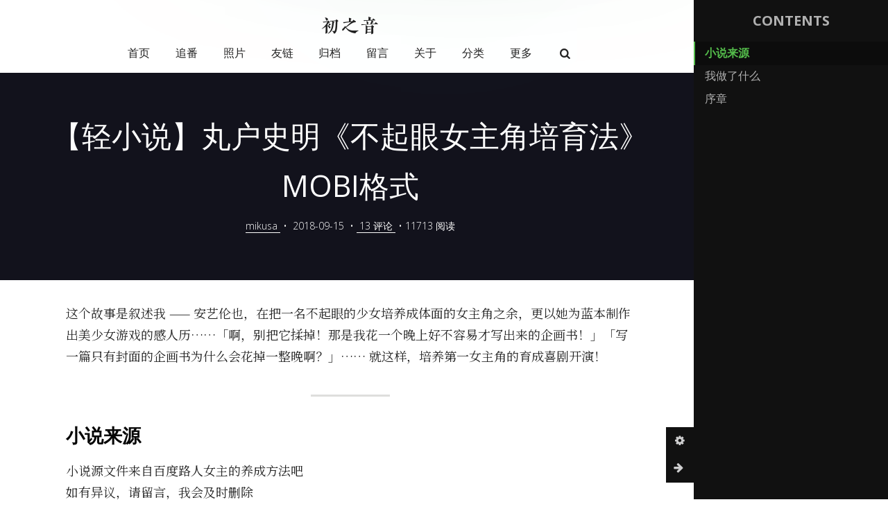

--- FILE ---
content_type: text/html; charset=UTF-8
request_url: https://www.himiku.com/archives/saenai-hiroin-no-sodatekata.html
body_size: 17685
content:
<!DOCTYPE HTML>
<html>
    <head>
    <meta charset="UTF-8">
    <meta http-equiv="X-UA-Compatible" content="IE=edge">
    <meta name="renderer" content="webkit">
    <meta name="HandheldFriendly" content="true">
    <meta name="viewport" content="width=device-width, initial-scale=1, maximum-scale=1">
        <title>【轻小说】丸户史明《不起眼女主角培育法》  MOBI格式 - 初之音</title>
    <meta name="author" content="mikusa" />
    <meta name="description" content="不起眼却最吸引人是咋回事啊…" />
    <meta property="og:title" content="【轻小说】丸户史明《不起眼女主角培育法》  MOBI格式 - 初之音" />
    <meta property="og:description" content="不起眼却最吸引人是咋回事啊…" />
    <meta property="og:site_name" content="【轻小说】丸户史明《不起眼女主角培育法》  MOBI格式 - 初之音" />
    <meta property="og:type" content="article" />
    <meta property="og:url" content="https://www.himiku.com/archives/saenai-hiroin-no-sodatekata.html" />
    <meta property="og:image" content="https://static.himiku.com/2021/04/24/1515050915.jpg" />
    <meta property="article:published_time" content="2018-09-15T00:56:00+08:00" />
    <meta property="article:modified_time" content="2021-12-27T20:39:09+08:00" />
    <meta name="twitter:title" content="【轻小说】丸户史明《不起眼女主角培育法》  MOBI格式 - 初之音" />
    <meta name="twitter:description" content="不起眼却最吸引人是咋回事啊…" />
    <meta name="twitter:card" content="summary_large_image" />
    <meta name="twitter:site" content="@miiiikusa" />
    <meta name="twitter:creator" content="@miiiikusa" />
    <meta name="twitter:image" content="https://static.himiku.com/2021/04/24/1515050915.jpg" />
    <meta name="keywords" content="电子书,轻小说,MOBI,路人女主的养成方法,不起眼女主角培育法,Kindle,丸户史明" />
<meta name="generator" content="Typecho 1.2.1" />
<meta name="template" content="VOID" />
<link rel="alternate" type="application/rss+xml" title="【轻小说】丸户史明《不起眼女主角培育法》  MOBI格式 &raquo; 初之音 &raquo; RSS 2.0" href="https://www.himiku.com/feed/archives/saenai-hiroin-no-sodatekata.html" />
<link rel="alternate" type="application/rdf+xml" title="【轻小说】丸户史明《不起眼女主角培育法》  MOBI格式 &raquo; 初之音 &raquo; RSS 1.0" href="https://www.himiku.com/feed/rss/archives/saenai-hiroin-no-sodatekata.html" />
<link rel="alternate" type="application/atom+xml" title="【轻小说】丸户史明《不起眼女主角培育法》  MOBI格式 &raquo; 初之音 &raquo; ATOM 1.0" href="https://www.himiku.com/feed/atom/archives/saenai-hiroin-no-sodatekata.html" />

<link rel="stylesheet" href="https://www.himiku.com/usr/plugins/ExSearch/assets/ExSearch-391ac63801.css">
<!--插件配置-->
<script>
ExSearchConfig = {
    root : "",
    api : "https://www.himiku.com/usr/plugins/ExSearch/cache/cache-975047490e8aa6575c5905739342b643.json"
}
</script>
<link rel="stylesheet" href="https://www.himiku.com/usr/plugins/Meting/assets/APlayer.min.css?v=2.1.2">
<script type="text/javascript" src="https://www.himiku.com/usr/plugins/Meting/assets/APlayer.min.js?v=2.1.2"></script>
<script>var meting_api="https://www.himiku.com/action/metingapi?server=:server&type=:type&id=:id&auth=:auth&r=:r";</script><link rel="stylesheet" href="https://www.himiku.com/usr/plugins/PandaBangumi/css/PandaBangumi.30.3.css?v=2.5" /><script>var bgmBase="https://www.himiku.com/PandaBangumi"</script><link rel="stylesheet" href="https://www.himiku.com/usr/plugins/BracketDown/assets/default.css">
<link rel="stylesheet" href="https://www.himiku.com/usr/plugins/VideoShow/style.css?2025">
    <!--CSS-->
    <link rel="stylesheet" href="https://www.himiku.com/usr/themes/VOID/assets/bundle-1e9bf597b1.css">
    <link rel="stylesheet" href="https://www.himiku.com/usr/themes/VOID/assets/VOID-505617232e.css">

    <!--JS-->
    <script src="https://www.himiku.com/usr/themes/VOID/assets/bundle-header-c3f7d82f38.js"></script>
    <script>
    VOIDConfig = {
        PJAX : true,
        searchBase : "https://www.himiku.com/search/",
        home: "https://www.himiku.com/",
        buildTime : "2017-12-28T15:43",
        enableMath : false,
        lazyload : true,
        colorScheme:  0,
        headerMode: 1,
        followSystemColorScheme: false,
        browserLevelLoadingLazy: true,
        VOIDPlugin: true,
        votePath: "https://www.himiku.com/action/void?",
        lightBg: "",
        darkBg: "",
        lineNumbers: true,
        darkModeTime: {
            'start': 18.5,
            'end': 6        },
        horizontalBg: false,
        verticalBg: false,
        indexStyle: 0,
        version: 3.51,
        isDev: true
    }
    </script>
    <script src="https://www.himiku.com/usr/themes/VOID/assets/header-fd3209d155.js"></script>
    
    <link rel="dns-prefetch" href="https://static.himiku.com" />
<link rel=preconnect href="https://static.himiku.com" />
<link rel="apple-touch-icon" href="/apple-icon.png">
<link data-ignore="true" rel="shortcut icon" type="image/x-icon" href="/favicon.ico">
<link rel="manifest" href="/manifest.json">
<script defer src="https://firefly.mikusa.cn/script.js" data-website-id="8d96041b-983c-4d51-bc4d-ab047dfde995"></script>
<script src="/usr/js/mikusa_v1.2.min.js"></script>
<link rel="stylesheet" type="text/css" href="/usr/css/theme_v1.2.6.min.css">

<!-- Google tag (gtag.js) -->
<script async src="https://www.googletagmanager.com/gtag/js?id=G-GMKHKTBX6K"></script>
<script>
  window.dataLayer = window.dataLayer || [];
  function gtag(){dataLayer.push(arguments);}
  gtag('js', new Date());

  gtag('config', 'G-GMKHKTBX6K');
</script>
<script async src="https://pagead2.googlesyndication.com/pagead/js/adsbygoogle.js?client=ca-pub-1749244065761784" crossorigin="anonymous"></script>    <style>
                @media screen and (min-width: 768px){
            main>.lazy-wrap{min-height: 42vh;}
        }
        
            </style>

        <style>
    @font-face {
        font-family: "BrandFont";
        src: url("/usr/fonts/FZCuJinLFW.woff");
    }
    .brand {
        font-family: BrandFont, sans-serif;
        font-style: normal!important;
        font-weight: normal!important;
        font-display: swap;
    }
    </style>
    
    <link href="https://fonts.googleapis.com/css?family=Open+Sans:300,400,700&display=swap" rel="stylesheet">
            <link id="stylesheet_noto" href="https://fonts.googleapis.com/css?family=Noto+Serif+SC:300,400,700&display=swap&subset=chinese-simplified" rel="stylesheet">
    
            <link href="https://fonts.googleapis.com/css?family=Fira+Code&display=swap" rel="stylesheet">
        <style>.yue code, .yue tt {font-family: "Fira Code", Menlo, Monaco, Consolas, "Courier New", monospace}</style>
    
    </head>

<body fontsize="3" class=" macStyleCodeBlock line-numbers serif lazyload-img">
    
    <header class="header-mode-1 ">
        <div class="container wider">
            <nav>
                <a role=button aria-label="展开导航" class="toggle" target="_self" href="javascript:void(0);" onclick="VOID_Ui.toggleNav(this);">
                    <span></span>
                </a>
                <a class="brand" href="https://www.himiku.com/">初之音</a>
                <a href="https://www.himiku.com/">首页</a>
                <a href="https://www.himiku.com/bangumi/">追番</a><a href="https://www.himiku.com/photos/">照片</a><a href="https://www.himiku.com/links/">友链</a><a href="https://www.himiku.com/archives/">归档</a><a href="https://www.himiku.com/chat/">留言</a><a href="https://www.himiku.com/about/">关于</a>                <span class="dropdown">分类
                    <ul>
                        <li><a href="https://www.himiku.com/category/nichijou/">日常</a></li><li><a href="https://www.himiku.com/category/tech/">玩乐</a></li><li><a href="https://www.himiku.com/category/blog/">博客</a></li><li><a href="https://www.himiku.com/category/acg/">动漫</a></li><li><a href="https://www.himiku.com/category/show/">开箱</a></li><li><a href="https://www.himiku.com/category/game/">游戏</a></li><li><a href="https://www.himiku.com/category/novel/">小说</a></li><li><a href="https://www.himiku.com/category/bio/">生物</a></li>                    </ul>
                </span>
                                <span class="dropdown">更多                    <ul>
                        <li><a target="_blank" href="/history">编年史</a></li><li><a target="_blank" href="https://t.me/mikusa_news">电报频道</a></li><li><a target="_blank" href="/tools/steinsgate/">SteinsGate</a></li><li><a target="_blank" href="/tools/heita/">黑塔转圈圈</a></li><li><a target="_blank" href="/tools/one-last-image/">卢浮宫生成器</a></li><li><a target="_blank" href="https://liulipic.net">初之图库</a></li><li><a target="_blank" href="/thanks">捐赠答谢</a></li>                    </ul>
                </span>
                                                <a class="search-form-input" style="display:flex" 
                    role=button aria-label="展开搜索" id="toggle-mobile-search" target="_self" 
                    href="javascript:void(0);" 
                    onclick="">
                    <i class="voidicon-search"></i>
                </a>
                <a target="_self" href="javascript:void(0);" id="toggle-setting" onclick="VOID_Ui.toggleSettingPanel();"><i class="voidicon-cog"></i></a>
            </nav>
        </div>
        <div class="mobile-search-form">
            <label for="search_new">搜索</label>
            <input onkeydown="VOID.enterSearch(this);" type="text" name="search-content" id="search_new" required placeholder="输入内容然后 Go!" />
            <button onclick="VOID.startSearch('#search_new');">Go!</button>
        </div>
    </header>
    <div id="nav-mobile">
        <section id="pages" data-title="PAGES">
            <nav>
                <a href="https://www.himiku.com/bangumi/">追番</a><a href="https://www.himiku.com/photos/">照片</a><a href="https://www.himiku.com/links/">友链</a><a href="https://www.himiku.com/archives/">归档</a><a href="https://www.himiku.com/chat/">留言</a><a href="https://www.himiku.com/about/">关于</a>            </nav>
        </section>
        <section id="categories" data-title="CATEGORIES">
            <nav>
                <a href="https://www.himiku.com/category/nichijou/">日常</a><a href="https://www.himiku.com/category/tech/">玩乐</a><a href="https://www.himiku.com/category/blog/">博客</a><a href="https://www.himiku.com/category/acg/">动漫</a><a href="https://www.himiku.com/category/show/">开箱</a><a href="https://www.himiku.com/category/game/">游戏</a><a href="https://www.himiku.com/category/novel/">小说</a><a href="https://www.himiku.com/category/bio/">生物</a>            </nav>
        </section>
                <section data-title="更多">
            <nav>
                <a target="_blank" href="/history">编年史</a><a target="_blank" href="https://t.me/mikusa_news">电报频道</a><a target="_blank" href="/tools/steinsgate/">SteinsGate</a><a target="_blank" href="/tools/heita/">黑塔转圈圈</a><a target="_blank" href="/tools/one-last-image/">卢浮宫生成器</a><a target="_blank" href="https://liulipic.net">初之图库</a><a target="_blank" href="/thanks">捐赠答谢</a>            </nav>
        </section>
            </div>
<main id="pjax-container">
    <title hidden>
        【轻小说】丸户史明《不起眼女主角培育法》  MOBI格式 - 初之音    </title>

    
<script type="application/ld+json">
{
    "@context": "https://schema.org",
    "@type": "Article",
    "publisher": {
        "@type": "Organization",
        "name": "初之音",
        "logo": {
            "@type": "ImageObject",
            "url": "https://imiku.org/avatar/2fc4cf3560ff5a1cc64ea029896ab235?s=200&amp;r=&amp;d="
        }
    },
    "author": {
        "@type": "Person",
        "name": "mikusa",
        "image": {
            "@type": "ImageObject",
            "url": "https://imiku.org/avatar/2fc4cf3560ff5a1cc64ea029896ab235?s=400&amp;r=&amp;d=",
            "width": 400,
            "height": 400
        },
        "url": "https://www.himiku.com/author/1/"
    },
    "headline": "【轻小说】丸户史明《不起眼女主角培育法》  MOBI格式 - 初之音",
    "url": "https://www.himiku.com/archives/saenai-hiroin-no-sodatekata.html",
    "datePublished": "2018-09-15T00:56:00+08:00",
    "dateModified": "2021-12-27T20:39:09+08:00",
    "image": {
        "@type": "ImageObject",
                "url": "https://static.himiku.com/2021/04/24/1515050915.jpg"
    },
    "description": "不起眼却最吸引人是咋回事啊…",
    "mainEntityOfPage": {
        "@type": "WebPage",
        "@id": "https://www.himiku.com/"
    }
}
</script>
    
<div class="lazy-wrap
     loading dark">

            <div id="banner" class="">
                            <img class="lazyload browserlevel-lazy" src="https://static.himiku.com/2021/04/24/1515050915.jpg" loading="lazy">
                    </div>
        <script>$('body>header').removeClass('force-dark').removeClass('no-banner');</script>
    
            <div class="banner-title">
            <h1 class="post-title">
                                    【轻小说】丸户史明《不起眼女主角培育法》  MOBI格式                            </h1>
                            <p class="post-meta">
                                            <span><a href="https://www.himiku.com/author/1/">
                                mikusa                            </a></span>&nbsp;•&nbsp;
                        <time datetime="2018-09-15T00:56:00+08:00">
                            2018-09-15                        </time>
                        &nbsp;•&nbsp;<a no-pjax target="_self" href="javascript:void(0);"
                            onclick="VOID_SmoothScroller.scrollTo('#comments', -60)">
                            13&nbsp;评论
                        </a>
                        &nbsp;•&nbsp;<span>11713&nbsp;阅读</span>                                                            </p>
                    </div>
    </div>
    <div class="wrapper container">
        <div class="contents-wrap"> <!--start .contents-wrap-->
            <section id="post" class="float-up">
                <article class="post yue">

                    
                    <div class="articleBody" class="full">                     
                        <p>这个故事是叙述我——安艺伦也，在把一名不起眼的少女培养成体面的女主角之余，更以她为蓝本制作出美少女游戏的感人历……「啊，别把它揉掉！那是我花一个晚上好不容易才写出来的企画书！」「写一篇只有封面的企画书为什么会花掉一整晚啊？」……就这样，培养第一女主角的育成喜剧开演！</p><hr><h2 id="toc_0">小说来源</h2><p>小说源文件来自百度路人女主的养成方法吧<br>如有异议，请留言，我会及时删除</p><h2 id="toc_1">我做了什么</h2><p>使用Calibre转换为MOBI格式，可用于Kindle和大多数支持MOBI格式的电子书阅读软件</p><p><a href="https://mikusa.lanzouo.com/b073bwove">蓝奏云，密码:4m7t</a></p><hr><h2 id="toc_2">序章</h2><p>「舞台是在从东京搭飞机约一小时航程的南方小离岛……」</p><p>放学后的教室被夕阳西斜的余晖照得通红而萧瑟。</p><p>「然后，那座离岛的学校因为人口过疏化的关系，决定要和本岛的名门女校合并……」</p><p>窗户外面，传来体育社团那些人空有气势的吆喝声。</p><p>「所以故事基本上，就是从主角男扮女装到那间女校就读的部分开始……」</p><p>由于听得见那些细微人声，显得格外安静的室内正响起我解说的声音。</p><p>「而在主角身边，还有个从月球来的女王到家里寄宿……」</p><p>随着我慷慨激昂的心，解说声静静地扩散开来。</p><p>「我刚才漏讲了，不过在这个世界还有『神界』、『魔界』以及『人界』同时共存……」</p><p>「欸……」</p><p>「还有，科技也相当进步，主角家里就有三台女仆机器人……」</p><p>「我说啊……」</p><p>「在这种情况下，主角为了保护自己的社团，毅然决定参加学生会选举……」</p><p>「你停一下……」</p><p>「啊，另外所有的女主角都各有一项擅长的武术……」</p><p>「可以闭嘴了啦～～～～！」</p><p>「唔哇，不要叫得那么大声啦。会对周围造成困扰吧。」</p><p>由我细细道出的沉稳话语，突然毫无道理地被人用粗鲁的大嗓门盖过。</p><p>「你那张嘴停都没停地用大音量在教室里谈了三十分钟以上莫名其妙的空想，还敢提困不困扰？」</p><p>「原来过那么久啦……？」</p><p>往时钟一看，感觉短针确实比之前多走了十五度左右。</p><p>啊，我是属于从大局来掌握事情的人，所以对长针的变动没兴趣。</p><p>「反正我要回去了。花在这里的时间真是彻头彻尾、无与伦比、完完全全地浪费……」</p><p>「呃，你等一下嘛，冷静点。我话还没……」</p><p>「我才在想，你干嘛毫无预警地突然找我在放学后讲话，结果你就秀了这份只有封面的企画书、逼人听莫名其妙的演讲、而且还拉我参加内容无法理解的社团，这样我当然会想发飙啊。」</p><p>「就是因为我毫无预警地突然约你在放学后讲话，你也大摇大摆地过来露面，所以我才觉得有希望啊……」</p><p>「唔……我的脑海正从各种意义上闪过『后悔』这个词，拜托你不要冷静地吐槽。」</p><p>「是喔？」</p><p>直到刚才还在我眼前大呼小叫的女生，捧着脑袋微微低了头。</p><p>于是，表面上对那家伙来说堪称注册商标的金发，沙沙作响地从肩膀上滑落。</p><p>那工艺品般的金发、白瓷般的肌肤，只要是初次见面的男性，目光肯定都会瞬间被吸引。</p><p>有着英国人父亲和日本人母亲，在日本长大的同学。</p><p>泽村·史宾瑟·英梨梨。</p><p>「就根本来说，你啊，像以往一样当个消费型御宅还让人看得过去，但什么长处都没有却突然说要制作游戏，你是不是把社会想得太简单了？」</p><p>平时有如千金小姐般的娇贵言行，在班上自是不提，连全校都公认她为美少女，但只要撕开伪装就有这般狰狞、激情、又偏执狂热的本性沉睡于底下。</p><p>「明明自己什么都不会，却打算随便召集几个人来制作游戏赚一票，你这样就叫作同人投机客喔。正是你最讨厌的那种份子，懂不懂？」</p><p>「说那什么话！我有这满腔的热忱，干劲也比人高一倍！换句话说，少了我就不会有这个企画，更不可能将游戏制作完成！」</p><p>「那还用说，又没有其他人想参与制作。」</p><p>「啊，你别名副其实地把我的企画『搓掉』，那是我花一个晚上好不容易才写出来的……」</p><p>「光写名字、日期、还有同人美少女游戏企画（暂定），为什么会花掉一个晚上啊？」</p><p>「睡了十一个小时，可以利用的时间自然所剩无几嘛。」</p><p>「这是要我从哪里开始吐槽……你喔！你喔！」</p><p>「啊，啊啊……真过分。」</p><p>从一年级就在展览会得奖的美术社精英。</p><p>拥有罕见绘画才华的人。</p><p>如此受到吹捧的这个女生，在学校里含我在内，只有极少部分的人知道她的「真面目」。</p><p>嗯，把这当成「只在我面前展现的另一面」，陶醉在这种优越感里……不过我的修养还没有好到这种程度。这个女生真的很糟糕喔。</p><p>「你这种人事到如今才想站上台面，还早了十年呢。」</p><p>「『事到如今』却又嫌早？还有，制作同人美少女游戏算站上台面吗？」</p><p>「唔……你只要照以往那样继续看美少女动画，然后买来推广就行了啦。」</p><p>「你……你再说下去，『自治会的独断』BD最后一集就不传给你啰？」</p><p>「就是因为你有时候会养肥别人胃口，到最后却突然拆台不让人看完结局，我才会骂你差劲啦！」</p><p>「不……不对吧，刚才那只算是吵输不服气才威胁你，我之前又没有那样做过……」</p><p>原来她这么期待那部作品啊……</p><p>话说回来，「拆台」是普遍会用的比喻吗？</p><p>「总之，再辩下去也没用。我光是忙自己的事就忙不过来了，实在没有空陪外行人弄无聊的消遗。」</p><p>「只要帮我作第一女主角的人设就好了啦……还有顺便也接下几个附属女主角的设计、外加所有角色的原画……再附个含背景的上色当作优待……」</p><p>「不要用二次曲线的形式增加委托内容！你当成是哪里出的友情稿0NLY同人本啊！」</p><p>「你以前碰过什么经验吗……？」</p><p>如此这般，教室里掀起没得商量而无益的争论……</p><p>「你们两个冷静点。」</p><p>「唔……」</p><p>「学……学姊！」</p><p>感觉像在不知不觉中，误以为教室里只有两人……有阵略微低沉的冷静嗓音，拂过我们两个的耳朵。</p><p>没错，谈这次企画的对象不只英梨梨。</p><p>料到会有人抽身而先找好同伴助阵的我，将在谈判中逆转取胜……</p><p>「嗯，这次的事情，很遗憾地我也赞成泽村的意见就是了。」</p><p>「学……学姊～～」</p><p>我还以为找来的帮手会扭转局面，结果却是一面倒地替优势的那边说话，日本人偏袒弱势族群的习性究竟到哪里去了……</p><p>「欸，伦理同学。」</p><p>「我叫伦也……」</p><p>趁我的名字出现，把握机会作个自我介绍。</p><p>安艺伦也。</p><p>丰之崎学园二年级学生。</p><p>还有，从昨天起个人档案要多加一笔：同人美少女游戏制作社团（名称未定）总召。</p><p>「你的企画书，我浏览过一次了。」</p><p>「那种挖苦人的话就不用了。所以说，不用特地摊开来啦。」</p><p>学姊将英梨梨搓掉的纸团细心地摊开，然后抚平皱痕。</p><p>尽管她明知摊开来以后，只会冒出字型格外大、字数极端稀少、空有标题的企画书封面而已……</p><p>「换个说法，我在刚才的三十分钟里，也大概明白你脑袋里在想什么了。」</p><p>「好厉害，坦白讲我自己完全搞不懂。」</p><p>「嗯，你昨晚十点钟左右在被窝里的思想就是：『虽然什么都没规划，不过走一步算一步总会有办法吧～～睡觉好了～～』我说的明白是指这件事。」</p><p>「你还是这么狠耶～～」</p><p>「因为我看不惯你那种将错就错的态度。」</p><p>一路谈来始终冷静，但是又口无遮拦，程度失当的毒舌。</p><p>极具光泽的黑色长发；由于几乎不改表情，而定型为客观美女形象的容貌。</p><p>比我和英梨梨大一岁的学姊。</p><p>霞之丘诗羽。</p><p>「总之，即使将口头补充的部分算进去，以企画来说该评为O分吧？」</p><p>「喔喔。」</p><p>「再说这看起来，不过是将似曾相识的元素东拼西凑罢了。」</p><p>「唔咕。」</p><p>「你八成只是将最近玩过的作品随便串连在一起，对不对？」</p><p>「可……可是正因为随便串连了各种类别，我觉得内容变得挺前卫的啊……」</p><p>「对呀，煮出来的不是什锦锅，而是乱添料的黑暗大杂烩。」</p><p>「唔……唔呼。」</p><p>「还有我的意思，就是要你别将错就错地挑明『把各种类别随便串连起来』这一点。」</p><p>与其说程度失当，应该说是非常毒舌。</p><p>与激动型的英梨梨不同，（听起来）相对理性的话语格外伤人。</p><p>「可……可是，这项企画是只有我才……」</p><p>「我倒是从某位编辑那里听过……据说表示『只有自己办得到』而带去讨论的企画，可从来没有出现过像样的例子。」</p><p>「咦……？」</p><p>「还有这似乎是真人真事喔……有一天，某间游戏公司收到一份毛遂自荐的企画书。企画者本人号称那是『前所未有的新机轴』、『玩家真正盼望的作品』、『业界虽广，但能够实现这项企画的只有他自己』，总之读下来全是自吹自擂。」</p><p>「是……是喔～～」</p><p>糟糕，我觉得那些话自己刚才全部说过。</p><p>「结果掀盖一看呢，里面有『早上会来叫人起床，体贴的青梅竹马』、『爽快干脆的短发运动型少女』、『文静乖巧却黏着主角的妹妹』、『类似灵魂的神秘少女』，还有『趣味横生的角色互动』、『男女主角开始交往以后的甜蜜刻画』、以及『在末盘急转直下的剧情和奇迹带来的救赎』……」</p><p>「啊啊，够了！不用再说了！」</p><p>好夸张，光听这段说明我就能马上联想到五款以上的游戏名称，还真够崭新的机轴。</p><p>「嗯，就是这么回事啰。」</p><p>诗羽学姊用了区区三十秒，就将我的三十分钟批评得体无完肤，然后她轻轻将手摆到我的肩膀。</p><p>「既然伦理同学难得想认真在御宅族圈子办活动，我实在没有理由不否认自己并非全无意愿帮忙。」</p><p>「冷静归纳起来，你说的就是不想帮忙对吧？还有我叫伦也。」</p><p>从一年级时就从来没有掉到学年第一名以外，学校里顶尖的才女。</p><p>偶尔心血来潮也会替话剧社写剧本，拥有罕见文笔才华的人。</p><p>如此受到敬畏的这位女性，在学校里包含我在内，同样只有极少部分的人知道她的「真面目」。</p><p>嗯，把这当成……不管了，这个人也同样很糟糕。</p><p>「慢着……你们不要擅自沉浸在两人世界里啦！」</p><p>「你身边的世界总是对我这么苛刻吗？」</p><p>于是乎，随着金色发梢从旁扫来，英梨梨的尖锐舌锋又扎进我心里。</p><p>「哎呀，泽村你还在啊？我还以为你早就抛下他回去了。」</p><p>「什……」</p><p>于是乎，虽然不知道那是什么本能，防卫过度的诗羽学姊犀利无比。</p><p>「说来说去，泽村真的很体贴呢。我并不讨厌你那种个性喔。」</p><p>「可是我讨厌你那种个性。」</p><p>「基本上，先沉浸在两人世界的又是谁呢？」</p><p>「对啊，明明是我先表明不参加的，你别搭着别人的话锋打落水狗好不好？」</p><p>「泽村，你真是不计一切呢。」</p><p>「啥？我听不懂你的意思！」</p><p>「慢着……你们不要擅自沉浸在两人世界啦。」</p><p>我总觉得，这两个人未免太合拍了。</p><p>当然，是以某种意义而言。</p><p>「话说回来，为什么大名鼎鼎的霞之丘诗羽，偏要出现在这里？」</p><p>「基本上我也是这里的学生，就算出现也不用大惊小怪吧。」</p><p>「你明知道我问的不是那个意思。」</p><p>「你就这么喜欢两人独处？是有抱持着什么奇怪的妄想吗？」</p><p>「先告诉你，我才不会陪你玩那种无聊的心理战。」</p><p>「全身剑拔弩张还说那种台词，可是很不体面的，泽村。」</p><p>「我只是随时都活得全力以赴！」</p><p>「都劝过你了，别那样把门摔坏。」</p><p>「才没坏！只不过是声音大了一点而已！」</p><p>「唔……喂！停一下！你们两个停一下！」</p><p>我这句拼死的哀求声，被音量凌驾其上的怒骂声和摔门声所掩盖。</p><p>她们两个一面谈论我的事、一面无视我走了出去。</p><p>也太本末倒置了……</p><p>「啊，呃……唉～～～～」</p><p>被搁下来的我，这才大大地发出叹息。</p><p>毕竟我接下来，原本还想拜托诗羽学姊接下第一女主角的对话样本，顺便也设计一下附属女主角的情节大纲和全部角色的剧情……然后再来个优待，连游戏演出的程式码都一起包办，结果我的野心就这样泡汤了。</p><p>物理方面所剩的，是皱巴巴地摊开在桌面上的A4纸一张，还有孤伶伶的我。</p><p>一小时前的企画、拼劲、希望都被轻易地破坏，精神方面仅剩废案、虚脱、以及绝望。</p><p>无论怎么想，都只能用「完蛋」来形容这个状况。</p><p>所以，只要死心就行了。勇敢毅然地知难而退就行了。</p><p>这本来就是单纯出于心血来潮的计划。</p><p>当中并没有赌上人生或死活一搏的要素。</p><p>所以，感想只有一句：「没办法。」</p><p>可是……</p><p>「我的战斗，才刚开始而已……」</p><p>人类越是被逼到绝望的处境，才越是斗志旺盛吧。</p><p>……虽然会把角色逼到绝境而觉得萌的，只有重度S作家而已，不过那又是另一回事了。</p><p>志在新机轴的企画砸锅、人力聚集不了、社团成立忽然触礁。</p><p>目前这种处境根本毫无新意。</p><p>说起来，这种处境活脱脱就是最稳当的桥段。</p><p>虽然俗套，故事依然会由潦倒走向重振。</p><p>没错，俗套得光是将老故事一翻，就能在瞬间想到五部以上的作品标题。</p><p>然而那五部以上的作品，都是至今仍历历在目的名作。</p><p>所以即使再怎么重覆，再怎么老掉牙，好桥段就是好桥段。</p><p>「好！」</p><p>我用力握拳，再次找回昨晚睡前的冲劲。</p><p>然后，我让心思徜徉于即将从明天开始的孤军奋战……</p><p>「真遗憾耶，大家都不肯帮忙。」</p><p>「……对喔，还有你在。」</p><p>「那个，你原本不是说要制作以我为女主角的游戏？」</p><p>「抱歉抱歉，我直到刚才都忘了。」</p><p>「嗯，我了解。安艺，你是真的忘了吧。」</p><p>再说声抱歉，稍微作个订正。</p><p>是我「们」的战斗刚要开始，这样才对……</p><p>「不是啦，加藤，谁叫你在她们面前都不主张自己的存在。」</p><p>「因为气势就不一样嘛。她们两个又都是学校里超有名的人。」</p><p>「嗯，话是那样没错。」</p><p>「对了，她们两个完全没有问我的名字耶。」</p><p>「哎呀，最初是有对你瞥过一眼喔。虽然就只有那样而已……」</p><p>「不过安艺你好厉害耶，认识的不是别人，居然就是泽村同学和霞之丘学姊。而且看起来又和她们满熟的。」</p><p>「…………」</p><p>她对于自己被遗忘到刚刚的事也没多抱怨，语气彻底普通地和我聊起稀松平常的对话。</p><p>以视觉上来说嘛……呃，就像外表上看见的。</p><p>明明已经在同样的学校，也一起就读一年以上，却让我到上个月之前完全没有留下印象的同学。</p><p>加藤惠。</p><p>……嗯，会对她印象薄弱，也有可能是名字所致，嗯。</p><p>「那么事情也谈完了，差不多可以回去了吗？有个地方我想去一下。」</p><p>「……你好淡然喔，加藤。」</p><p>「可是我觉得这样很普通啊？」</p><p>「普通就不行吧。你要当第一女主角耶！在美少女游戏里面。」</p><p>「对了对了，我在游戏里改个名字是不是比较好？因为加藤惠听起来挺常见的。」</p><p>「别自己承认啦……」</p><p>我又从堪称名作的众多故事中，想到一项理论了。</p><p>那就是任何作品，都有着随时让人想得起名字和外表，又极具个性和魅力的女主角。</p><p>有说法认为，一篇故事只要角色鲜明就等于赢了九成。</p><p>这也代表，角色要是致命性地不够鲜明……</p><p>「我要锁门啰？」</p><p>「……喔。」</p><p>哎呀，反正，战斗才刚开始而已！</p><p>重下决必以后，我又握紧拳头。</p><p>握力感觉没有之前强，这肯定是心理作用吧。</p><p>毕竟这是叙述我……不对，这是叙述我安艺伦也、以及加藤惠每日奋战的故事。</p><p>将这个像「朋友A」的同学包装成第一女主角，然后制作出故事的一段奋战历程……</p><p>「呦咻……嗯～～感觉这样应该就行了。」</p><p>「怎么啦，加藤？」</p><p>「啊，没有啦，门好像有点坏掉。要把它修好才可以。」</p><p>「……你将来也要让自己变成负责摔坏门的那一边啦，那样角色比较鲜明。」</p><hr class="content-copyright" style="margin-top:50px" /><blockquote class="content-copyright" style="font-style:normal;font-size: 95%;border-left: 4px solid #ff5268;margin: 50px -15px 0 -15px;padding: 1px 20px 1px 20px;"><p class="content-copyright"><strong>本文作者：</strong><a href="https://www.himiku.com/">mikusa</a></p><p class="content-copyright"><strong>本文链接：</strong><a class="content-copyright" href="https://www.himiku.com/archives/saenai-hiroin-no-sodatekata.html">https://www.himiku.com/archives/saenai-hiroin-no-sodatekata.html</a></p><p class="content-copyright"><strong>版权声明：</strong>所有文章除特别声明外均系本人自主创作，转载及引用请联系作者，并注明出处（作者、原文链接等）。</p></blockquote>                        <div class="ad-container"> 
                            
                            <ins class="adsbygoogle"
                                 style="display:block; text-align:center;"
                                 data-ad-layout="in-article"
                                 data-ad-format="fluid"
                                 data-ad-client="ca-pub-1749244065761784"
                                 data-ad-slot="1937788770"></ins>
                        
                            <script>
                                 (adsbygoogle = window.adsbygoogle || []).push({});
                            </script>
                        
                        </div>                         
                    </div>
                    
                    <section class="tags"><a href="https://www.himiku.com/tag/%E7%94%B5%E5%AD%90%E4%B9%A6/" rel="tag" class="tag-item">电子书</a><a href="https://www.himiku.com/tag/%E8%BD%BB%E5%B0%8F%E8%AF%B4/" rel="tag" class="tag-item">轻小说</a><a href="https://www.himiku.com/tag/MOBI/" rel="tag" class="tag-item">MOBI</a><a href="https://www.himiku.com/tag/%E8%B7%AF%E4%BA%BA%E5%A5%B3%E4%B8%BB%E7%9A%84%E5%85%BB%E6%88%90%E6%96%B9%E6%B3%95/" rel="tag" class="tag-item">路人女主的养成方法</a><a href="https://www.himiku.com/tag/%E4%B8%8D%E8%B5%B7%E7%9C%BC%E5%A5%B3%E4%B8%BB%E8%A7%92%E5%9F%B9%E8%82%B2%E6%B3%95/" rel="tag" class="tag-item">不起眼女主角培育法</a><a href="https://www.himiku.com/tag/Kindle/" rel="tag" class="tag-item">Kindle</a><a href="https://www.himiku.com/tag/%E4%B8%B8%E6%88%B7%E5%8F%B2%E6%98%8E/" rel="tag" class="tag-item">丸户史明</a></section>
                    <div class="social-button" 
                        data-url="https://www.himiku.com/archives/saenai-hiroin-no-sodatekata.html"
                        data-title="【轻小说】丸户史明《不起眼女主角培育法》  MOBI格式 - 初之音" 
                        data-excerpt="不起眼却最吸引人是咋回事啊…"
                        data-img="https://static.himiku.com/2021/04/24/1515050915.jpg" 
                        data-twitter="miiiikusa"
                        data-weibo="mikusa"
                        data-image="https://static.himiku.com/2021/04/24/1515050915.jpg">
                                                    <a data-fancybox="gallery-reward" role=button aria-label="赞赏" data-src="#reward" href="javascript:;" class="btn btn-normal btn-highlight">赏杯咖啡</a>
                            <div hidden id="reward"><img src="/donate.png"></div>
                                                                                                    <a role=button 
                                aria-label="为文章点赞" 
                                id="social" 
                                href="javascript:void(0);" onclick="VOID_Vote.vote(this);" 
                                data-item-id="139" 
                                data-type="up"
                                data-table="content"
                                class="btn btn-normal post-like vote-button"
                            >ENJOY <span class="value">4</span>
                            </a>
                                                <a aria-label="分享到微博" href="javascript:void(0);" onclick="Share.toWeibo(this);" class="social-button-icon"><i class="voidicon-weibo"></i></a>
                        <a aria-label="分享到Twitter" href="javascript:void(0);" onclick="Share.toTwitter(this);" class="social-button-icon"><i class="voidicon-twitter"></i></a>
                    </div>
                    
                </article>

                <!--分页-->
                                <div class="post-pager">                                            <div class="prev">
                            <a href="https://www.himiku.com/archives/school-starts.html"><h2>开学了呀</h2></a>
                            <p>不是英雄，不读三国，若是英雄……唱不上去了</p>                        </div>
                                                                                    <div class="next">
                            <a href="https://www.himiku.com/archives/3lion-endcard.html"><h2>《三月的狮子》 Endcard 及作者介绍</h2></a>
                            <p>只要你喜欢《三月的狮子》，那么我们就是异父异母的亲兄弟。</p>                        </div>
                                    </div>
                            </section>
        </div> <!--end .contents-wrap-->
        <!--目录，可选-->
                    <div class="toc-mask" onclick="TOC.close();"></div>
            <div aria-label="文章目录" class="TOC"></div>
            <style>
            #toggle-toc { display: block; }
            </style>
            </div>
    <!--评论区，可选-->
    
<div class="comments-container float-up">
    <section id="comments" class="container">
        <!--评论框-->
                    <script type="text/javascript">
(function () {
    window.TypechoComment = {
        dom : function (id) {
            return document.getElementById(id);
        },
    
        create : function (tag, attr) {
            var el = document.createElement(tag);
        
            for (var key in attr) {
                el.setAttribute(key, attr[key]);
            }
        
            return el;
        },

        reply : function (cid, coid) {
            var comment = this.dom(cid), parent = comment.parentNode,
                response = this.dom('respond-post-139'), input = this.dom('comment-parent'),
                form = 'form' == response.tagName ? response : response.getElementsByTagName('form')[0],
                textarea = response.getElementsByTagName('textarea')[0];

            if (null == input) {
                input = this.create('input', {
                    'type' : 'hidden',
                    'name' : 'parent',
                    'id'   : 'comment-parent'
                });

                form.appendChild(input);
            }

            input.setAttribute('value', coid);

            if (null == this.dom('comment-form-place-holder')) {
                var holder = this.create('div', {
                    'id' : 'comment-form-place-holder'
                });

                response.parentNode.insertBefore(holder, response);
            }

            comment.appendChild(response);
            this.dom('cancel-comment-reply-link').style.display = '';

            if (null != textarea && 'text' == textarea.name) {
                textarea.focus();
            }

            return false;
        },

        cancelReply : function () {
            var response = this.dom('respond-post-139'),
            holder = this.dom('comment-form-place-holder'), input = this.dom('comment-parent');

            if (null != input) {
                input.parentNode.removeChild(input);
            }

            if (null == holder) {
                return true;
            }

            this.dom('cancel-comment-reply-link').style.display = 'none';
            holder.parentNode.insertBefore(response, holder);
            return false;
        }
    };
})();
</script>
<link rel="stylesheet" href="https://www.himiku.com/usr/plugins/ExSearch/assets/ExSearch-391ac63801.css">
<!--插件配置-->
<script>
ExSearchConfig = {
    root : "",
    api : "https://www.himiku.com/usr/plugins/ExSearch/cache/cache-975047490e8aa6575c5905739342b643.json"
}
</script>
<link rel="stylesheet" href="https://www.himiku.com/usr/plugins/Meting/assets/APlayer.min.css?v=2.1.2">
<script type="text/javascript" src="https://www.himiku.com/usr/plugins/Meting/assets/APlayer.min.js?v=2.1.2"></script>
<script>var meting_api="https://www.himiku.com/action/metingapi?server=:server&type=:type&id=:id&auth=:auth&r=:r";</script><link rel="stylesheet" href="https://www.himiku.com/usr/plugins/PandaBangumi/css/PandaBangumi.30.3.css?v=2.5" /><script>var bgmBase="https://www.himiku.com/PandaBangumi"</script><link rel="stylesheet" href="https://www.himiku.com/usr/plugins/BracketDown/assets/default.css">
<link rel="stylesheet" href="https://www.himiku.com/usr/plugins/VideoShow/style.css?2025">            <div id="respond-post-139" class="respond">
                <div class="cancel-comment-reply" role=button>
                    <a id="cancel-comment-reply-link" href="https://www.himiku.com/archives/saenai-hiroin-no-sodatekata.html#respond-post-139" rel="nofollow" style="display:none" onclick="return TypechoComment.cancelReply();">取消回复</a>                </div>
                <h3 id="response" class="widget-title text-left">添加新评论</h3>
                                    <p class="comment-notification notice">1. 评论时请 尽量 填写真实邮箱，以便接收回复提醒。<br />2. 初次评论需要审核，与文章无关的评论请到留言页发布。<br />3. 垃圾评论猖獗，评论时请至少填写一个中文字符。</p>
                                <form method="post" action="https://www.himiku.com/archives/saenai-hiroin-no-sodatekata.html/comment" id="comment-form">
                                            <div class="comment-info-input">
                        <input aria-label="称呼(必填)" type="text" name="author" id="author" required placeholder="称呼(必填)" value="" />
                        <input aria-label="电子邮件(必填，将保密)" 
                            type="email" name="mail" id="mail" 
                            placeholder="电子邮件(必填，将保密)" 
                            required                            value="" />
                        <input aria-label="网站(选填)" type="url" name="url" id="url" 
                                                        placeholder="网站(选填)"  
                            value="" />
                        </div>
                                        <p style="margin-top:0">
                        <textarea aria-label="评论输入框" class="input-area" rows="5" name="text" id="textarea" 
                            placeholder="在这里输入你的评论..." 
                            style="resize:none;"></textarea>
                    </p>
                    <p class="comment-buttons">
                        <span class="OwO" aria-label="表情按钮" role="button"></span>
                                                <button id="comment-submit-button" type="submit" class="submit btn btn-normal">提交评论</button>
                    </p>
                </form>
            </div>
                <!--历史评论-->
        <h3 class="comment-separator">
            <div class="comment-tab-current">
                                    <span class="comment-num">
                        已有 <span class="num">13</span> 条评论                    </span>
                
            </div>
        </h3>
                    <div class="comment-list"><div id="comment-8012" class="comment-body comment-parent comment-odd">
    <div class="comment-content-wrap">
        <div class="comment-meta">
            <div class="comment-author">
                <span class="comment-avatar"><img class="avatar" loading="lazy" src="https://imiku.org/avatar/2d6a94e5a4504f1c3820a7015345fd1a?s=64&amp;r=G" alt="Cuiyi_SAI" width="64" height="64" /></span>
                <b><cite class="fn">Cuiyi_SAI</cite></b><span></span>
            </div>
            <span>
                <a href="https://www.himiku.com/archives/saenai-hiroin-no-sodatekata.html/comment-page-1#comment-8012"><timedatetime="2025-05-30T21:05:08+08:00">2025-05-30 21:05</time></a>
                                                <a style="margin: 0 5px" no-pjax target="_self" class="comment-vote vote-button" 
                    href="javascript:void(0)" 
                    onclick="VOID_Vote.vote(this)"
                    data-item-id="8012" 
                    data-type="up"
                    data-table="comment"
                ><i class="voidicon-thumbs-up"></i> <span class="value">0</span>
                </a>
                <a no-pjax target="_self" class="comment-vote vote-button" 
                    href="javascript:void(0)" 
                    onclick="VOID_Vote.vote(this)"
                    data-item-id="8012" 
                    data-type="down"
                    data-table="comment"
                ><i class="voidicon-thumbs-down"></i> <span class="value">0</span>
                </a>
                            </span>
        </div>
        <div class="comment-content yue">
                        <div class="comment-content-inner"><p>太感谢了</p></div>
        </div>
        <div class="comment-reply">
            <a no-pjax href="https://www.himiku.com/archives/saenai-hiroin-no-sodatekata.html/comment-page-1?replyTo=8012#respond-post-139" rel="nofollow" onclick="return TypechoComment.reply('comment-8012', 8012);">回复</a>        </div>
    </div>
    </div>
<div id="comment-966" class="comment-body comment-parent comment-even">
    <div class="comment-content-wrap">
        <div class="comment-meta">
            <div class="comment-author">
                <span class="comment-avatar"><img class="avatar" loading="lazy" src="https://imiku.org/avatar/514d8ffabcdfc3cb4f790192e03a2877?s=64&amp;r=G" alt="Pnnk" width="64" height="64" /></span>
                <b><cite class="fn"><a href="http://www.ique.cc" rel="external nofollow">Pnnk</a></cite></b><span></span>
            </div>
            <span>
                <a href="https://www.himiku.com/archives/saenai-hiroin-no-sodatekata.html/comment-page-1#comment-966"><timedatetime="2018-09-23T22:20:16+08:00">2018-09-23 22:20</time></a>
                                                <a style="margin: 0 5px" no-pjax target="_self" class="comment-vote vote-button" 
                    href="javascript:void(0)" 
                    onclick="VOID_Vote.vote(this)"
                    data-item-id="966" 
                    data-type="up"
                    data-table="comment"
                ><i class="voidicon-thumbs-up"></i> <span class="value">1</span>
                </a>
                <a no-pjax target="_self" class="comment-vote vote-button" 
                    href="javascript:void(0)" 
                    onclick="VOID_Vote.vote(this)"
                    data-item-id="966" 
                    data-type="down"
                    data-table="comment"
                ><i class="voidicon-thumbs-down"></i> <span class="value">0</span>
                </a>
                            </span>
        </div>
        <div class="comment-content yue">
                        <div class="comment-content-inner"><p>换主题，吓一跳~~~小说好厉害</p></div>
        </div>
        <div class="comment-reply">
            <a no-pjax href="https://www.himiku.com/archives/saenai-hiroin-no-sodatekata.html/comment-page-1?replyTo=966#respond-post-139" rel="nofollow" onclick="return TypechoComment.reply('comment-966', 966);">回复</a>        </div>
    </div>
    </div>
<div id="comment-964" class="comment-body comment-parent comment-odd">
    <div class="comment-content-wrap">
        <div class="comment-meta">
            <div class="comment-author">
                <span class="comment-avatar"><img class="avatar" loading="lazy" src="https://imiku.org/avatar/b4fe1178bc747254680265b8a5bbd4b5?s=64&amp;r=G" alt="littleplus" width="64" height="64" /></span>
                <b><cite class="fn"><a href="http://www.xjh.me" rel="external nofollow">littleplus</a></cite></b><span></span>
            </div>
            <span>
                <a href="https://www.himiku.com/archives/saenai-hiroin-no-sodatekata.html/comment-page-1#comment-964"><timedatetime="2018-09-21T14:16:41+08:00">2018-09-21 14:16</time></a>
                                                <a style="margin: 0 5px" no-pjax target="_self" class="comment-vote vote-button" 
                    href="javascript:void(0)" 
                    onclick="VOID_Vote.vote(this)"
                    data-item-id="964" 
                    data-type="up"
                    data-table="comment"
                ><i class="voidicon-thumbs-up"></i> <span class="value">1</span>
                </a>
                <a no-pjax target="_self" class="comment-vote vote-button" 
                    href="javascript:void(0)" 
                    onclick="VOID_Vote.vote(this)"
                    data-item-id="964" 
                    data-type="down"
                    data-table="comment"
                ><i class="voidicon-thumbs-down"></i> <span class="value">0</span>
                </a>
                            </span>
        </div>
        <div class="comment-content yue">
                        <div class="comment-content-inner"><p>emmm.....跟加藤惠一样的主题</p></div>
        </div>
        <div class="comment-reply">
            <a no-pjax href="https://www.himiku.com/archives/saenai-hiroin-no-sodatekata.html/comment-page-1?replyTo=964#respond-post-139" rel="nofollow" onclick="return TypechoComment.reply('comment-964', 964);">回复</a>        </div>
    </div>
        <div class="comment-children">
        <div class="comment-list"><div id="comment-965" class="comment-body comment-child comment-level-odd comment-odd">
    <div class="comment-content-wrap">
        <div class="comment-meta">
            <div class="comment-author">
                <span class="comment-avatar star"><img class="avatar" loading="lazy" src="https://imiku.org/avatar/2fc4cf3560ff5a1cc64ea029896ab235?s=64&amp;r=G" alt="Mikusa" width="64" height="64" /></span>
                <b><cite class="fn"><a href="https://www.himiku.com" rel="external nofollow">Mikusa</a></cite></b><span> <span style="font-size: 0.9rem">回复</span> <b style="font-size:0.9rem;margin-right: 0.3em">@littleplus</b> </span>
            </div>
            <span>
                <a href="https://www.himiku.com/archives/saenai-hiroin-no-sodatekata.html/comment-page-1#comment-965"><timedatetime="2018-09-21T18:19:41+08:00">2018-09-21 18:19</time></a>
                                                <a style="margin: 0 5px" no-pjax target="_self" class="comment-vote vote-button" 
                    href="javascript:void(0)" 
                    onclick="VOID_Vote.vote(this)"
                    data-item-id="965" 
                    data-type="up"
                    data-table="comment"
                ><i class="voidicon-thumbs-up"></i> <span class="value">1</span>
                </a>
                <a no-pjax target="_self" class="comment-vote vote-button" 
                    href="javascript:void(0)" 
                    onclick="VOID_Vote.vote(this)"
                    data-item-id="965" 
                    data-type="down"
                    data-table="comment"
                ><i class="voidicon-thumbs-down"></i> <span class="value">0</span>
                </a>
                            </span>
        </div>
        <div class="comment-content yue">
                        <div class="comment-content-inner"><p>一样的主题？？</p></div>
        </div>
        <div class="comment-reply">
            <a no-pjax href="https://www.himiku.com/archives/saenai-hiroin-no-sodatekata.html/comment-page-1?replyTo=965#respond-post-139" rel="nofollow" onclick="return TypechoComment.reply('comment-965', 965);">回复</a>        </div>
    </div>
    </div>
</div>    </div>
    </div>
<div id="comment-955" class="comment-body comment-parent comment-even">
    <div class="comment-content-wrap">
        <div class="comment-meta">
            <div class="comment-author">
                <span class="comment-avatar"><img class="avatar" loading="lazy" src="https://imiku.org/avatar/5d3ebb9b3c28cd3f92bb59821075af0a?s=64&amp;r=G" alt="Lesun" width="64" height="64" /></span>
                <b><cite class="fn"><a href="http://xlesun.com" rel="external nofollow">Lesun</a></cite></b><span></span>
            </div>
            <span>
                <a href="https://www.himiku.com/archives/saenai-hiroin-no-sodatekata.html/comment-page-1#comment-955"><timedatetime="2018-09-17T12:55:00+08:00">2018-09-17 12:55</time></a>
                                                <a style="margin: 0 5px" no-pjax target="_self" class="comment-vote vote-button" 
                    href="javascript:void(0)" 
                    onclick="VOID_Vote.vote(this)"
                    data-item-id="955" 
                    data-type="up"
                    data-table="comment"
                ><i class="voidicon-thumbs-up"></i> <span class="value">1</span>
                </a>
                <a no-pjax target="_self" class="comment-vote vote-button" 
                    href="javascript:void(0)" 
                    onclick="VOID_Vote.vote(this)"
                    data-item-id="955" 
                    data-type="down"
                    data-table="comment"
                ><i class="voidicon-thumbs-down"></i> <span class="value">0</span>
                </a>
                            </span>
        </div>
        <div class="comment-content yue">
                        <div class="comment-content-inner"><p>差点以为走错了</p></div>
        </div>
        <div class="comment-reply">
            <a no-pjax href="https://www.himiku.com/archives/saenai-hiroin-no-sodatekata.html/comment-page-1?replyTo=955#respond-post-139" rel="nofollow" onclick="return TypechoComment.reply('comment-955', 955);">回复</a>        </div>
    </div>
        <div class="comment-children">
        <div class="comment-list"><div id="comment-956" class="comment-body comment-child comment-level-odd comment-odd">
    <div class="comment-content-wrap">
        <div class="comment-meta">
            <div class="comment-author">
                <span class="comment-avatar star"><img class="avatar" loading="lazy" src="https://imiku.org/avatar/2fc4cf3560ff5a1cc64ea029896ab235?s=64&amp;r=G" alt="Mikusa" width="64" height="64" /></span>
                <b><cite class="fn"><a href="https://www.himiku.com" rel="external nofollow">Mikusa</a></cite></b><span> <span style="font-size: 0.9rem">回复</span> <b style="font-size:0.9rem;margin-right: 0.3em">@Lesun</b> </span>
            </div>
            <span>
                <a href="https://www.himiku.com/archives/saenai-hiroin-no-sodatekata.html/comment-page-1#comment-956"><timedatetime="2018-09-17T12:56:56+08:00">2018-09-17 12:56</time></a>
                                                <a style="margin: 0 5px" no-pjax target="_self" class="comment-vote vote-button" 
                    href="javascript:void(0)" 
                    onclick="VOID_Vote.vote(this)"
                    data-item-id="956" 
                    data-type="up"
                    data-table="comment"
                ><i class="voidicon-thumbs-up"></i> <span class="value">1</span>
                </a>
                <a no-pjax target="_self" class="comment-vote vote-button" 
                    href="javascript:void(0)" 
                    onclick="VOID_Vote.vote(this)"
                    data-item-id="956" 
                    data-type="down"
                    data-table="comment"
                ><i class="voidicon-thumbs-down"></i> <span class="value">0</span>
                </a>
                            </span>
        </div>
        <div class="comment-content yue">
                        <div class="comment-content-inner">(不出所料)换主题了</div>
        </div>
        <div class="comment-reply">
            <a no-pjax href="https://www.himiku.com/archives/saenai-hiroin-no-sodatekata.html/comment-page-1?replyTo=956#respond-post-139" rel="nofollow" onclick="return TypechoComment.reply('comment-956', 956);">回复</a>        </div>
    </div>
    </div>
</div>    </div>
    </div>
<div id="comment-949" class="comment-body comment-parent comment-odd">
    <div class="comment-content-wrap">
        <div class="comment-meta">
            <div class="comment-author">
                <span class="comment-avatar"><img class="avatar" loading="lazy" src="https://imiku.org/avatar/fbb31d99a24cf9a56c48b44dd0797d22?s=64&amp;r=G" alt="广树" width="64" height="64" /></span>
                <b><cite class="fn"><a href="http://www.wikimoe.com" rel="external nofollow">广树</a></cite></b><span></span>
            </div>
            <span>
                <a href="https://www.himiku.com/archives/saenai-hiroin-no-sodatekata.html/comment-page-1#comment-949"><timedatetime="2018-09-16T11:19:22+08:00">2018-09-16 11:19</time></a>
                                                <a style="margin: 0 5px" no-pjax target="_self" class="comment-vote vote-button" 
                    href="javascript:void(0)" 
                    onclick="VOID_Vote.vote(this)"
                    data-item-id="949" 
                    data-type="up"
                    data-table="comment"
                ><i class="voidicon-thumbs-up"></i> <span class="value">1</span>
                </a>
                <a no-pjax target="_self" class="comment-vote vote-button" 
                    href="javascript:void(0)" 
                    onclick="VOID_Vote.vote(this)"
                    data-item-id="949" 
                    data-type="down"
                    data-table="comment"
                ><i class="voidicon-thumbs-down"></i> <span class="value">0</span>
                </a>
                            </span>
        </div>
        <div class="comment-content yue">
                        <div class="comment-content-inner"><p>新模板突然以为来错站了</p></div>
        </div>
        <div class="comment-reply">
            <a no-pjax href="https://www.himiku.com/archives/saenai-hiroin-no-sodatekata.html/comment-page-1?replyTo=949#respond-post-139" rel="nofollow" onclick="return TypechoComment.reply('comment-949', 949);">回复</a>        </div>
    </div>
        <div class="comment-children">
        <div class="comment-list"><div id="comment-952" class="comment-body comment-child comment-level-odd comment-odd">
    <div class="comment-content-wrap">
        <div class="comment-meta">
            <div class="comment-author">
                <span class="comment-avatar star"><img class="avatar" loading="lazy" src="https://imiku.org/avatar/2fc4cf3560ff5a1cc64ea029896ab235?s=64&amp;r=G" alt="Mikusa" width="64" height="64" /></span>
                <b><cite class="fn"><a href="https://www.himiku.com" rel="external nofollow">Mikusa</a></cite></b><span> <span style="font-size: 0.9rem">回复</span> <b style="font-size:0.9rem;margin-right: 0.3em">@广树</b> </span>
            </div>
            <span>
                <a href="https://www.himiku.com/archives/saenai-hiroin-no-sodatekata.html/comment-page-1#comment-952"><timedatetime="2018-09-16T15:54:50+08:00">2018-09-16 15:54</time></a>
                                                <a style="margin: 0 5px" no-pjax target="_self" class="comment-vote vote-button" 
                    href="javascript:void(0)" 
                    onclick="VOID_Vote.vote(this)"
                    data-item-id="952" 
                    data-type="up"
                    data-table="comment"
                ><i class="voidicon-thumbs-up"></i> <span class="value">1</span>
                </a>
                <a no-pjax target="_self" class="comment-vote vote-button" 
                    href="javascript:void(0)" 
                    onclick="VOID_Vote.vote(this)"
                    data-item-id="952" 
                    data-type="down"
                    data-table="comment"
                ><i class="voidicon-thumbs-down"></i> <span class="value">0</span>
                </a>
                            </span>
        </div>
        <div class="comment-content yue">
                        <div class="comment-content-inner"><p>哈哈，突然就想换了٩(ˊᗜˋ*)و</p></div>
        </div>
        <div class="comment-reply">
            <a no-pjax href="https://www.himiku.com/archives/saenai-hiroin-no-sodatekata.html/comment-page-1?replyTo=952#respond-post-139" rel="nofollow" onclick="return TypechoComment.reply('comment-952', 952);">回复</a>        </div>
    </div>
    </div>
</div>    </div>
    </div>
<div id="comment-946" class="comment-body comment-parent comment-even">
    <div class="comment-content-wrap">
        <div class="comment-meta">
            <div class="comment-author">
                <span class="comment-avatar"><img class="avatar" loading="lazy" src="https://imiku.org/avatar/fcd2f50ff3096a29dd37b139b54d81fe?s=64&amp;r=G" alt="Waxxh" width="64" height="64" /></span>
                <b><cite class="fn"><a href="https://waxxh.me/" rel="external nofollow">Waxxh</a></cite></b><span></span>
            </div>
            <span>
                <a href="https://www.himiku.com/archives/saenai-hiroin-no-sodatekata.html/comment-page-1#comment-946"><timedatetime="2018-09-15T22:20:56+08:00">2018-09-15 22:20</time></a>
                                                <a style="margin: 0 5px" no-pjax target="_self" class="comment-vote vote-button" 
                    href="javascript:void(0)" 
                    onclick="VOID_Vote.vote(this)"
                    data-item-id="946" 
                    data-type="up"
                    data-table="comment"
                ><i class="voidicon-thumbs-up"></i> <span class="value">1</span>
                </a>
                <a no-pjax target="_self" class="comment-vote vote-button" 
                    href="javascript:void(0)" 
                    onclick="VOID_Vote.vote(this)"
                    data-item-id="946" 
                    data-type="down"
                    data-table="comment"
                ><i class="voidicon-thumbs-down"></i> <span class="value">0</span>
                </a>
                            </span>
        </div>
        <div class="comment-content yue">
                        <div class="comment-content-inner"><p>唉~番都没时间追了，轻小说更不用说了@(笑尿)</p></div>
        </div>
        <div class="comment-reply">
            <a no-pjax href="https://www.himiku.com/archives/saenai-hiroin-no-sodatekata.html/comment-page-1?replyTo=946#respond-post-139" rel="nofollow" onclick="return TypechoComment.reply('comment-946', 946);">回复</a>        </div>
    </div>
    </div>
<div id="comment-944" class="comment-body comment-parent comment-odd">
    <div class="comment-content-wrap">
        <div class="comment-meta">
            <div class="comment-author">
                <span class="comment-avatar"><img class="avatar" loading="lazy" src="https://imiku.org/avatar/587d8de0d726e93286aac6001c246519?s=64&amp;r=G" alt="Gazzz" width="64" height="64" /></span>
                <b><cite class="fn"><a href="http://www.gazyip.cn" rel="external nofollow">Gazzz</a></cite></b><span></span>
            </div>
            <span>
                <a href="https://www.himiku.com/archives/saenai-hiroin-no-sodatekata.html/comment-page-1#comment-944"><timedatetime="2018-09-15T14:47:20+08:00">2018-09-15 14:47</time></a>
                                                <a style="margin: 0 5px" no-pjax target="_self" class="comment-vote vote-button" 
                    href="javascript:void(0)" 
                    onclick="VOID_Vote.vote(this)"
                    data-item-id="944" 
                    data-type="up"
                    data-table="comment"
                ><i class="voidicon-thumbs-up"></i> <span class="value">1</span>
                </a>
                <a no-pjax target="_self" class="comment-vote vote-button" 
                    href="javascript:void(0)" 
                    onclick="VOID_Vote.vote(this)"
                    data-item-id="944" 
                    data-type="down"
                    data-table="comment"
                ><i class="voidicon-thumbs-down"></i> <span class="value">0</span>
                </a>
                            </span>
        </div>
        <div class="comment-content yue">
                        <div class="comment-content-inner"><p>这是。。。同人文?</p></div>
        </div>
        <div class="comment-reply">
            <a no-pjax href="https://www.himiku.com/archives/saenai-hiroin-no-sodatekata.html/comment-page-1?replyTo=944#respond-post-139" rel="nofollow" onclick="return TypechoComment.reply('comment-944', 944);">回复</a>        </div>
    </div>
        <div class="comment-children">
        <div class="comment-list"><div id="comment-945" class="comment-body comment-child comment-level-odd comment-odd">
    <div class="comment-content-wrap">
        <div class="comment-meta">
            <div class="comment-author">
                <span class="comment-avatar star"><img class="avatar" loading="lazy" src="https://imiku.org/avatar/2fc4cf3560ff5a1cc64ea029896ab235?s=64&amp;r=G" alt="Mikusa" width="64" height="64" /></span>
                <b><cite class="fn"><a href="https://www.himiku.com" rel="external nofollow">Mikusa</a></cite></b><span> <span style="font-size: 0.9rem">回复</span> <b style="font-size:0.9rem;margin-right: 0.3em">@Gazzz</b> </span>
            </div>
            <span>
                <a href="https://www.himiku.com/archives/saenai-hiroin-no-sodatekata.html/comment-page-1#comment-945"><timedatetime="2018-09-15T15:55:00+08:00">2018-09-15 15:55</time></a>
                                                <a style="margin: 0 5px" no-pjax target="_self" class="comment-vote vote-button" 
                    href="javascript:void(0)" 
                    onclick="VOID_Vote.vote(this)"
                    data-item-id="945" 
                    data-type="up"
                    data-table="comment"
                ><i class="voidicon-thumbs-up"></i> <span class="value">1</span>
                </a>
                <a no-pjax target="_self" class="comment-vote vote-button" 
                    href="javascript:void(0)" 
                    onclick="VOID_Vote.vote(this)"
                    data-item-id="945" 
                    data-type="down"
                    data-table="comment"
                ><i class="voidicon-thumbs-down"></i> <span class="value">0</span>
                </a>
                            </span>
        </div>
        <div class="comment-content yue">
                        <div class="comment-content-inner"><p>不是啊，就是小说序章</p></div>
        </div>
        <div class="comment-reply">
            <a no-pjax href="https://www.himiku.com/archives/saenai-hiroin-no-sodatekata.html/comment-page-1?replyTo=945#respond-post-139" rel="nofollow" onclick="return TypechoComment.reply('comment-945', 945);">回复</a>        </div>
    </div>
    </div>
<div id="comment-957" class="comment-body comment-child comment-level-odd comment-even">
    <div class="comment-content-wrap">
        <div class="comment-meta">
            <div class="comment-author">
                <span class="comment-avatar"><img class="avatar" loading="lazy" src="https://imiku.org/avatar/587d8de0d726e93286aac6001c246519?s=64&amp;r=G" alt="Gazzz" width="64" height="64" /></span>
                <b><cite class="fn"><a href="http://www.gazyip.cn" rel="external nofollow">Gazzz</a></cite></b><span> <span style="font-size: 0.9rem">回复</span> <b style="font-size:0.9rem;margin-right: 0.3em">@Mikusa</b> </span>
            </div>
            <span>
                <a href="https://www.himiku.com/archives/saenai-hiroin-no-sodatekata.html/comment-page-1#comment-957"><timedatetime="2018-09-17T17:56:43+08:00">2018-09-17 17:56</time></a>
                                                <a style="margin: 0 5px" no-pjax target="_self" class="comment-vote vote-button" 
                    href="javascript:void(0)" 
                    onclick="VOID_Vote.vote(this)"
                    data-item-id="957" 
                    data-type="up"
                    data-table="comment"
                ><i class="voidicon-thumbs-up"></i> <span class="value">1</span>
                </a>
                <a no-pjax target="_self" class="comment-vote vote-button" 
                    href="javascript:void(0)" 
                    onclick="VOID_Vote.vote(this)"
                    data-item-id="957" 
                    data-type="down"
                    data-table="comment"
                ><i class="voidicon-thumbs-down"></i> <span class="value">0</span>
                </a>
                            </span>
        </div>
        <div class="comment-content yue">
                        <div class="comment-content-inner"><p>主题换的有点突然哇~比以前大气了很多@(真棒)</p></div>
        </div>
        <div class="comment-reply">
            <a no-pjax href="https://www.himiku.com/archives/saenai-hiroin-no-sodatekata.html/comment-page-1?replyTo=957#respond-post-139" rel="nofollow" onclick="return TypechoComment.reply('comment-957', 957);">回复</a>        </div>
    </div>
    </div>
<div id="comment-961" class="comment-body comment-child comment-level-odd comment-odd">
    <div class="comment-content-wrap">
        <div class="comment-meta">
            <div class="comment-author">
                <span class="comment-avatar star"><img class="avatar" loading="lazy" src="https://imiku.org/avatar/2fc4cf3560ff5a1cc64ea029896ab235?s=64&amp;r=G" alt="Mikusa" width="64" height="64" /></span>
                <b><cite class="fn"><a href="https://www.himiku.com" rel="external nofollow">Mikusa</a></cite></b><span> <span style="font-size: 0.9rem">回复</span> <b style="font-size:0.9rem;margin-right: 0.3em">@Gazzz</b> </span>
            </div>
            <span>
                <a href="https://www.himiku.com/archives/saenai-hiroin-no-sodatekata.html/comment-page-1#comment-961"><timedatetime="2018-09-18T23:59:50+08:00">2018-09-18 23:59</time></a>
                                                <a style="margin: 0 5px" no-pjax target="_self" class="comment-vote vote-button" 
                    href="javascript:void(0)" 
                    onclick="VOID_Vote.vote(this)"
                    data-item-id="961" 
                    data-type="up"
                    data-table="comment"
                ><i class="voidicon-thumbs-up"></i> <span class="value">1</span>
                </a>
                <a no-pjax target="_self" class="comment-vote vote-button" 
                    href="javascript:void(0)" 
                    onclick="VOID_Vote.vote(this)"
                    data-item-id="961" 
                    data-type="down"
                    data-table="comment"
                ><i class="voidicon-thumbs-down"></i> <span class="value">0</span>
                </a>
                            </span>
        </div>
        <div class="comment-content yue">
                        <div class="comment-content-inner"><p>嘿嘿，盯了好久才下定决心换了୧(๑•̀⌄•́๑)૭</p></div>
        </div>
        <div class="comment-reply">
            <a no-pjax href="https://www.himiku.com/archives/saenai-hiroin-no-sodatekata.html/comment-page-1?replyTo=961#respond-post-139" rel="nofollow" onclick="return TypechoComment.reply('comment-961', 961);">回复</a>        </div>
    </div>
    </div>
</div>    </div>
    </div>
</div>                                    <div class="ad-container">
                    <ins class="adsbygoogle"
                         style="display:block"
                         data-ad-format="fluid"
                         data-ad-layout-key="-hd-1a+q-4q+bl"
                         data-ad-client="ca-pub-1749244065761784"
                         data-ad-slot="1731218292"></ins>
                    <script>
                         (adsbygoogle = window.adsbygoogle || []).push({});
                    </script>
                </div>
    </section>
</div></main>
        <footer>
            <div class="container wide">
                <section>
                    <p>© 2026  <span class="brand">初之音</span></p>
                    <p>感谢陪伴：<span id="uptime"></span></p>
                 
                </section>
                <section>
                    <p>Powered by <a href="http://typecho.org/">Typecho</a> • <a href="https://blog.imalan.cn/archives/247/">Theme VOID</a></p>
                    <p><a href="https://www.himiku.com/feed/" rel="noopener">RSS 订阅</a> • <a href="/sitemap.xml" rel="noopener">网站地图</a> • 
<a href="/archives/pic-source.html" rel="noopener">图片出处</a> • <a href="/links/" rel="noopener">友链</a> • 

<a href="http://beian.miit.gov.cn" rel="noopener" >闽ICP备18002751号-2</a></p>
                </section>
            </div>
        </footer>

        <!--侧边控制按钮-->
        <aside id="ctrler-panel">
            <div class="ctrler-item" id="go-top">
                <a target="_self" aria-label="返回顶部" href="javascript:void(0);" style="transform: translateX(-2px);" onclick="VOID_SmoothScroller.scrollTo(0);"><i class="voidicon-up"></i></a>
            </div>

            
            <div aria-label="展开或关闭设置面板" id="toggle-setting-pc" class="ctrler-item hidden-xs">
                <a target="_self" href="javascript:void(0);" style="transform: translateX(-2px);" onclick="VOID_Ui.toggleSettingPanel();"><i class="voidicon-cog"></i></a>
            </div>
            <div aria-label="展开或关闭文章目录" class="ctrler-item" id="toggle-toc">
                <a target="_self" href="javascript:void(0);" style="margin-left: -2px" onclick="TOC.toggle()"><i class="voidicon-left"></i></a>
            </div>
        </aside>

        <!--站点设置面板-->
        <aside hidden id="setting-panel">
            <section>
                <div id="toggle-night">
                    <a target="_self" href="javascript:void(0)" onclick="VOID_Ui.DarkModeSwitcher.toggleByHand();"><i></i></a>
                </div>
                <div id="adjust-text-container">
                    <div class="adjust-text-item">
                        <a target="_self" href="javascript:void(0)" onclick="VOID_Ui.adjustTextsize(false);"><i class="voidicon-font"></i>-</a>
                        <span id="current_textsize"></span>
                        <a target="_self" href="javascript:void(0)" onclick="VOID_Ui.adjustTextsize(true);"><i class="voidicon-font"></i>+</a>
                    </div>
                    <div class="adjust-text-item">
                        <a target="_self" class="font-indicator " href="javascript:void(0)" onclick="VOID_Ui.toggleSerif(this, false);">Sans</a>
                        <a target="_self" class="font-indicator  checked" href="javascript:void(0)" onclick="VOID_Ui.toggleSerif(this, true);">Serif</a>
                    </div>
                </div>
            </section>
            <section id="links">
                                    <a target="_self" class="link" href="javascript:void(0)" onclick="VOID_Ui.toggleLoginForm()"><i class="voidicon-user"></i></a>       
                                <a class="link" title="RSS" target="_blank" href="https://www.himiku.com/feed/"><i class="voidicon-rss"></i></a>
                <a class="link" title="微博" target="_blank" href="https://weibo.com/mikusa"><i class="voidicon-weibo"></i></a><a class="link" title="Twitter" target="_blank" href="https://twitter.com/miiiikusa"><i class="voidicon-twitter"></i></a><a class="link" title="Telegram" target="_blank" href="https://t.me/+TYhHalq9BECXZoeD"><i class="voidicon-telegram"></i></a>            </section>
            <section id="login-panel" >
                                    <form action="https://www.himiku.com/index.php/action/login?_=5c63ab60eef16def6bf43ec44516872c" id="loggin-form" method="post" name="login" role="form">
                        <div id="loggin-inputs">
                            <input type="text" name="name" autocomplete="username" placeholder="请输入用户名" required/>
                            <input type="password" name="password" autocomplete="current-password" placeholder="请输入密码" required/>
                            <input type="hidden" name="referer" value="https://www.himiku.com/archives/saenai-hiroin-no-sodatekata.html">
                        </div>
                        <div class="buttons" id="loggin-buttons">
                            <button class="btn btn-normal" type="button" onclick="$('#login-panel').removeClass('show');$('#setting-panel').removeClass('show')">关闭</button>
                            <button class="btn btn-normal" type="submit" onclick="VOID_Ui.rememberPos()">登录</button>
                            <span hidden id="wait" class="btn btn-normal">请稍等……</span>
                        </div>
                    </form>
                 
            </section> 
        </aside>

                <script>
            var serviceWorkerUri = '/VOIDCacheRule.js';
            if ('serviceWorker' in navigator) {  
                navigator.serviceWorker.register(serviceWorkerUri).then(function() {
                    if (navigator.serviceWorker.controller) {
                        console.log('Service woker is registered and is controlling.');
                    } else {
                        console.log('Please reload this page to allow the service worker to handle network operations.');
                    }
                }).catch(function(error) {
                    console.log('ERROR: ' + error);
                });
            } else {
                console.log('Service workers are not supported in the current browser.');
            }
        </script>
                <script data-manual src="https://www.himiku.com/usr/themes/VOID/assets/bundle-35ea1de458.js"></script>
                <script src="https://www.himiku.com/usr/themes/VOID/assets/VOID-80b84c7780.js"></script>
        <script>
        if($(".OwO").length > 0){
            new OwO({
                logo: 'OωO',
                container: document.getElementsByClassName('OwO')[0],
                target: document.getElementsByClassName('input-area')[0],
                api: 'https://www.himiku.com/usr/themes/VOID/assets/libs/owo/OwO_01.json',
                position: 'down',
                width: '400px',
                maxHeight: '250px'
            });
        }
        </script>
                <script>
            $(document).on('pjax:complete',function(){
                loadMeting(); loadClipboard();initCollection();
            })
                        function ExSearchCall(item){
                if (item && item.length) {
                    $('.ins-close').click(); // 关闭搜索框
                    let url = item.attr('data-url'); // 获取目标页面 URL
                    $.pjax({url: url, 
                        container: '#pjax-container',
                        fragment: '#pjax-container',
                        timeout: 8000, }); // 发起一次 PJAX 请求
                }
            }
                    </script>
                <script type="text/javascript" src="https://www.himiku.com/usr/plugins/PandaBangumi/js/PandaBangumi.30.2.js?v=2.5"></script><script src="https://www.himiku.com/usr/plugins/ExSearch/assets/ExSearch-6e577ac4e0.js"></script>
<script type="text/javascript" src="https://www.himiku.com/usr/plugins/Meting/assets/Meting.min.js?v=2.1.2"></script>
<script src="https://www.himiku.com/usr/plugins/BracketDown/assets/details-element-polyfill.js"></script>    </body>
</html>


--- FILE ---
content_type: text/html; charset=utf-8
request_url: https://www.google.com/recaptcha/api2/aframe
body_size: 267
content:
<!DOCTYPE HTML><html><head><meta http-equiv="content-type" content="text/html; charset=UTF-8"></head><body><script nonce="UuJYKdokLguTVck5BssqSA">/** Anti-fraud and anti-abuse applications only. See google.com/recaptcha */ try{var clients={'sodar':'https://pagead2.googlesyndication.com/pagead/sodar?'};window.addEventListener("message",function(a){try{if(a.source===window.parent){var b=JSON.parse(a.data);var c=clients[b['id']];if(c){var d=document.createElement('img');d.src=c+b['params']+'&rc='+(localStorage.getItem("rc::a")?sessionStorage.getItem("rc::b"):"");window.document.body.appendChild(d);sessionStorage.setItem("rc::e",parseInt(sessionStorage.getItem("rc::e")||0)+1);localStorage.setItem("rc::h",'1769014983744');}}}catch(b){}});window.parent.postMessage("_grecaptcha_ready", "*");}catch(b){}</script></body></html>

--- FILE ---
content_type: text/css
request_url: https://www.himiku.com/usr/plugins/PandaBangumi/css/PandaBangumi.30.3.css?v=2.5
body_size: 4072
content:
/* 追番列表 */
.bgm-collection {
    display: flex;
    flex-flow: row wrap;
    margin: 0 auto 0 -15px;
    width: calc(100% + 15px);
}

.bgm-item {
    display: block;
    margin-left: 15px;
    margin-bottom: 15px;
    position: relative;
    box-shadow: 0 0 6px rgba(0, 0, 0, 0.2);
    transition: 0.3s ease box-shadow;
    border: none !important;
    text-decoration: none !important;
    background: #fff;
}

.bgm-item:hover {
    box-shadow: 0 6px 12px rgba(0, 0, 0, 0.2);
    border: none !important;
    text-decoration: none !important;
}

@media screen and (max-width: 768px) {
    .bgm-item {
        width: calc(33.33333333333% - 15px)
    }
}

@media screen and (max-width: 450px) {
    .bgm-item {
        width: calc(50% - 15px)
    }
}

@media screen and (min-width: 768px) {
    .bgm-item {
        width: calc(25% - 15px)
    }

    .bgm-calendar {
        gap: 0.5rem;
    }

    .cal-day-row {
        flex-direction: row;
    }

    .cal-day-row-header {
        width: 3.5rem;
        border-bottom: none;
        border-right: 1px solid #edf2f7;
    }

    .cal-day-row-header h3 {
        writing-mode: vertical-rl;
        text-orientation: mixed;
        letter-spacing: 0.2rem; /* 增加字符间距，更美观 */
        font-size: 1rem; /* 调整字号以适应容器 */
    }
}

.bgm-item-thumb {
    width: 100%;
    padding-top: 143%;
    background-position: center;
    background-repeat: no-repeat;
    background-size: cover;
}

.bgm-item-info {
    display: flex;
    flex-direction: column;
    justify-content: center;
    align-items: center;
    padding: 0.5rem;
    overflow: hidden;
}

.bgm-item-info > * {
    display: block;
    text-align: center;
    margin: 0 auto;
    max-width: 100%;
}

.bgm-item-title {
    white-space: nowrap;
    overflow: hidden;
    text-overflow: ellipsis;
    font-size: 0.9rem;
    color: #333
}

.bgm-item-title:not(.main) {
    color: #5e5b5c;
}

.bgm-item-title.main {
    font-size: 1.2rem;
}

.bgm-item-statusBar-container {
    margin: 0.2rem auto;
    padding: 0.2em;
    background: rgba(0, 0, 0, 0.1);
    width: 100%;
    position: relative;
    z-index: 0;
    color: #333;
}

.bgm-item-statusBar {
    position: absolute;
    height: 100%;
    background: lightpink;
    left: 0;
    top: 0;
    z-index: -1;
}

/* 追番日历 - 标签页新样式 */
.bgm-calendar {
    background-color: #fff;
    border-radius: 8px;
    padding: 1.2rem;
    box-shadow: 0 4px 12px rgba(0, 0, 0, 0.08);
    margin: 30px auto;
}

/* 标签页容器 (主要修改区域) */
.cal-tabs {
    display: flex;
    flex-wrap: nowrap; /* 从 wrap 修改为 nowrap，防止标签换行 */
    overflow-x: auto; /* 允许内容横向滚动 */
    border-bottom: 2px solid #f0f2f5;
    margin-bottom: 1rem;
    gap: 0.5rem;
    -webkit-overflow-scrolling: touch; /* 在iOS上提供更平滑的滚动体验 */
    scrollbar-width: none; /* 隐藏 Firefox 的滚动条 */
    -ms-overflow-style: none; /* 隐藏 IE 和 Edge 的滚动条 */
}

/* 隐藏 Webkit 浏览器 (Chrome, Safari) 的滚动条 */
.cal-tabs::-webkit-scrollbar {
    display: none;
}


/* 标签按钮 */
.cal-tab-button {
    padding: 0.8rem 1.2rem;
    font-size: 1rem;
    font-weight: 500;
    color: #555;
    background: none;
    border: none;
    cursor: pointer;
    position: relative;
    transition: color 0.3s ease;
    border-bottom: 3px solid transparent;
    margin-bottom: -2px; /* 让边框和容器边框重合 */
    flex-shrink: 0; /* 防止按钮在 flex 布局中被压缩 */
}

.cal-tab-button:hover {
    color: #000;
}

.cal-tab-button.active {
    color: #E800A4; /* 主题色 */
    border-bottom-color: #E800A4;
}

/* 内容面板容器 */
.cal-panels {
    position: relative;
}

/* 单个内容面板 */
.cal-panel {
    display: none; /* 默认隐藏 */
    grid-template-columns: repeat(auto-fill, minmax(110px, 1fr)); /* 响应式网格布局 */
    gap: 1rem;
    animation: fadeIn 0.5s ease;
}

.cal-panel.active {
    display: grid; /* 激活时显示为网格 */
}

@keyframes fadeIn {
    from { opacity: 0; transform: translateY(10px); }
    to { opacity: 1; transform: translateY(0); }
}

/* 面板内的番剧卡片 */
.cal-bangumi-item {
    position: relative;
    width: 100%;
    aspect-ratio: 2 / 3; /* 经典的封面比例 */
    background-size: cover;
    background-position: center;
    border-radius: 6px;
    overflow: hidden;
    box-shadow: 0 2px 8px rgba(0, 0, 0, 0.1);
    transition: transform 0.3s ease, box-shadow 0.3s ease;
}

.cal-bangumi-item:hover {
    transform: translateY(-5px) scale(1.05);
    box-shadow: 0 6px 16px rgba(0, 0, 0, 0.15);
}

.cal-bangumi-title-overlay {
    position: absolute;
    bottom: 0;
    left: 0;
    right: 0;
    background: linear-gradient(to top, rgba(0,0,0,0.8), transparent);
    color: white;
    font-size: 12px;
    padding: 1.5rem 0.5rem 0.5rem;
    text-align: center;
    text-shadow: 0 1px 3px rgba(0, 0, 0, 0.7);
    white-space: nowrap;
    overflow: hidden;
    text-overflow: ellipsis;
    transition: opacity 0.3s ease;
}

.cal-bangumi-item:hover .cal-bangumi-title-overlay {
    opacity: 0; /* 鼠标悬浮时隐藏标题，以完整展示封面 */
}

.cal-no-item {
    color: #a0aec0;
    font-size: 1rem;
    text-align: center;
    padding: 2rem 0;
    grid-column: 1 / -1; /* 占满整行 */
}

/* --- 全新番剧卡片样式 (最终版：加宽、单行评分) --- */
.yue .bgm-card {
    font-family: "Noto Sans SC", -apple-system, BlinkMacSystemFont, "Segoe UI", Roboto, "Helvetica Neue", Arial, sans-serif;
    display: block;
    max-width: 600px;
    width: 100%;
    margin: 30px auto !important;
    background: #fff;
    border-radius: 12px;
    box-shadow: 0 4px 16px rgba(0, 0, 0, 0.08);
    border: 1px solid #e5e7eb;
    overflow: hidden;
    transition: all 0.3s ease;
}

.yue .bgm-card:hover {
    transform: translateY(-4px);
    box-shadow: 0 10px 24px rgba(0, 0, 0, 0.1);
}

.yue .bgm-card .bgm-card-link-wrapper {
    display: flex !important;
    text-decoration: none !important;
    color: inherit;
    align-items: stretch; 
    border: none !important;
}

.yue .bgm-card .bgm-card-poster {
    position: relative;
    flex-shrink: 0 !important;
    width: 160px !important;
    height: auto;
    overflow: hidden;
}

.yue .bgm-card .bgm-card-poster::before {
    content: '';
    display: block;
    padding-top: 143%;
}

.yue .bgm-card .bgm-card-poster img {
    position: absolute !important;
    top: 0 !important;
    left: 0 !important;
    width: 100% !important;
    height: 100% !important;
    object-fit: cover !important;
    border-radius: 4px;
    margin: 0 !important;
    padding: 0 !important;
}

.yue .bgm-card .bgm-card-content {
    padding: 15px 20px;
    display: flex;
    flex-direction: column;
    flex-grow: 1;
    min-width: 0; 
}

.yue .bgm-card .bgm-card-title {
    font-size: 1.3em;
    font-weight: 700;
    color: #111827;
    margin: 0;
    white-space: nowrap;
    overflow: hidden;
    text-overflow: ellipsis;
}

.yue .bgm-card .bgm-card-subtitle {
    font-size: 0.9em;
    color: #4b5563;
    margin: 2px 0 0 0;
    min-height: 1.2em;
    white-space: nowrap;
    overflow: hidden;
    text-overflow: ellipsis;
}

.yue .bgm-card .bgm-card-meta {
    display: flex;
    flex-wrap: wrap;
    gap: 12px;
    margin-top: 10px;
    font-size: 0.85em;
    color: #6b7280;
}

.yue .bgm-card .bgm-card-meta .meta-item {
    display: flex;
    align-items: center;
}

.yue .bgm-card .bgm-card-tags {
    margin-top: 10px;
    display: flex;
    flex-wrap: wrap;
    gap: 6px;
}

.yue .bgm-card .bgm-card-tag {
    background-color: #fee2e2;
    color: #ef4444;
    padding: 2px 8px;
    border-radius: 12px;
    font-size: 0.75em;
    font-weight: 500;
}

.yue .bgm-card .bgm-card-rating-area {
    margin-top: auto;
    padding-top: 10px;
    display: flex;
    align-items: baseline;
    gap: 8px;
}

.yue .bgm-card .bgm-card-score {
    font-size: 2em;
    font-weight: bold;
    color: #f59e0b;
    line-height: 1;
}

.yue .bgm-card .bgm-card-score-text {
    font-size: 1.1em;
    font-weight: 500;
    color: #333;
    line-height: 1.2;
}

.yue .bgm-card .bgm-card-rating-count {
    font-size: 0.85em;
    color: #888;
}

/* --- 图标定义 --- */
.meta-icon {
    display: inline-block;
    width: 1em;
    height: 1em;
    margin-right: 6px;
    background-color: currentColor;
    -webkit-mask-size: contain;
    mask-size: contain;
    -webkit-mask-repeat: no-repeat;
    mask-repeat: no-repeat;
    -webkit-mask-position: center;
    mask-position: center;
    flex-shrink: 0;
}

.icon-star {
    -webkit-mask-image: url('data:image/svg+xml;charset=UTF-8,<svg xmlns="http://www.w3.org/2000/svg" viewBox="0 0 24 24"><path d="M12,17.27L18.18,21L16.54,13.97L22,9.24L14.81,8.62L12,2L9.19,8.62L2,9.24L7.45,13.97L5.82,21L12,17.27Z"/></svg>');
    mask-image: url('data:image/svg+xml;charset=UTF-8,<svg xmlns="http://www.w3.org/2000/svg" viewBox="0 0 24 24"><path d="M12,17.27L18.18,21L16.54,13.97L22,9.24L14.81,8.62L12,2L9.19,8.62L2,9.24L7.45,13.97L5.82,21L12,17.27Z"/></svg>');
}

.icon-trophy {
    -webkit-mask-image: url('data:image/svg+xml;charset=UTF-8,<svg xmlns="http://www.w3.org/2000/svg" viewBox="0 0 24 24"><path d="M20.2,2H19.5H4.5H3.8H2V11C2,12 3,13 4,13H7.2C7.6,14.9 8.6,16.6 11,16.9V19C8,19.2 8,20.3 8,21H16C16,20.3 16,19.2 13,19V16.9C15.4,16.6 16.4,14.9 16.8,13H20C21,13 22,12 22,11V2H20.2M4,11V4H7V11H4M17,11V4H20V11H17Z"/></svg>');
    mask-image: url('data:image/svg+xml;charset=UTF-8,<svg xmlns="http://www.w3.org/2000/svg" viewBox="0 0 24 24"><path d="M20.2,2H19.5H4.5H3.8H2V11C2,12 3,13 4,13H7.2C7.6,14.9 8.6,16.6 11,16.9V19C8,19.2 8,20.3 8,21H16C16,20.3 16,19.2 13,19V16.9C15.4,16.6 16.4,14.9 16.8,13H20C21,13 22,12 22,11V2H20.2M4,11V4H7V11H4M17,11V4H20V11H17Z"/></svg>');
}

.icon-calendar {
    -webkit-mask-image: url('data:image/svg+xml;charset=UTF-8,<svg xmlns="http://www.w3.org/2000/svg" viewBox="0 0 24 24"><path d="M19,19H5V8H19M19,3H18V1H16V3H8V1H6V3H5C3.89,3 3,3.9 3,5V19A2,2 0 0,0 5,21H19A2,2 0 0,0 21,19V5A2,2 0 0,0 19,3M16.53,11.06L15.47,10L10.59,14.88L8.47,12.76L7.41,13.82L10.59,17L16.53,11.06Z"/></svg>');
    mask-image: url('data:image/svg+xml;charset=UTF-8,<svg xmlns="http://www.w3.org/2000/svg" viewBox="0 0 24 24"><path d="M19,19H5V8H19M19,3H18V1H16V3H8V1H6V3H5C3.89,3 3,3.9 3,5V19A2,2 0 0,0 5,21H19A2,2 0 0,0 21,19V5A2,2 0 0,0 19,3M16.53,11.06L15.47,10L10.59,14.88L8.47,12.76L7.41,13.82L10.59,17L16.53,11.06Z"/></svg>');
}

.icon-tv {
    -webkit-mask-image: url('data:image/svg+xml;charset=UTF-8,<svg xmlns="http://www.w3.org/2000/svg" viewBox="0 0 24 24"><path d="M21,3H3C1.89,3 1,3.89 1,5V17A2,2 0 0,0 3,19H8V21H16V19H21A2,2 0 0,0 23,17V5C23,3.89 22.1,3 21,3M21,17H3V5H21V17Z"/></svg>');
    mask-image: url('data:image/svg+xml;charset=UTF-8,<svg xmlns="http://www.w3.org/2000/svg" viewBox="0 0 24 24"><path d="M21,3H3C1.89,3 1,3.89 1,5V17A2,2 0 0,0 3,19H8V21H16V19H21A2,2 0 0,0 23,17V5C23,3.89 22.1,3 21,3M21,17H3V5H21V17Z"/></svg>');
}

.icon-list {
    -webkit-mask-image: url('data:image/svg+xml;charset=UTF-8,<svg xmlns="http://www.w3.org/2000/svg" viewBox="0 0 24 24"><path d="M9,5V9H21V5M9,19H21V15H9M9,14H21V10H9M4,9H8V5H4M4,19H8V15H4M4,14H8V10H4V14Z"/></svg>');
    mask-image: url('data:image/svg+xml;charset=UTF-8,<svg xmlns="http://www.w3.org/2000/svg" viewBox="0 0 24 24"><path d="M9,5V9H21V5M9,19H21V15H9M9,14H21V10H9M4,9H8V5H4M4,19H8V15H4M4,14H8V10H4V14Z"/></svg>');
}

.icon-collection {
    -webkit-mask-image: url('data:image/svg+xml;charset=UTF-8,<svg xmlns="http://www.w3.org/2000/svg" viewBox="0 0 24 24"><path d="M12,5.5A3.5,3.5 0 0,1 15.5,9A3.5,3.5 0 0,1 12,12.5A3.5,3.5 0 0,1 8.5,9A3.5,3.5 0 0,1 12,5.5M5,8C5.56,8 6.08,8.15 6.53,8.42C6.38,8.8 6.28,9.21 6.24,9.65C5.83,9.26 5.44,9 5,9C5,8.67 5,8.34 5,8M19,8C18.66,8 18.33,8 18,8C18,8.34 18,8.67 18,9C17.56,9 17.17,9.26 16.76,9.65C16.72,9.21 16.62,8.8 16.47,8.42C16.92,8.15 17.44,8 18,8C18.34,8 18.67,8 19,8M12,14.5C14.67,14.5 20,15.84 20,18.5V20H4V18.5C4,15.84 9.33,14.5 12,14.5M4,18.5C4,18.5 4,18.5 4,18.5V18.5M12,3.5A5.5,5.5 0 0,0 6.5,9C6.5,10.12 6.94,11.13 7.64,11.9C6.16,13.24 4,14.62 4,17.5V18H20V17.5C20,14.62 17.84,13.24 16.36,11.9C17.06,11.13 17.5,10.12 17.5,9A5.5,5.5 0 0,0 12,3.5Z"/></svg>');
    mask-image: url('data:image/svg+xml;charset=UTF-8,<svg xmlns="http://www.w3.org/2000/svg" viewBox="0 0 24 24"><path d="M12,5.5A3.5,3.5 0 0,1 15.5,9A3.5,3.5 0 0,1 12,12.5A3.5,3.5 0 0,1 8.5,9A3.5,3.5 0 0,1 12,5.5M5,8C5.56,8 6.08,8.15 6.53,8.42C6.38,8.8 6.28,9.21 6.24,9.65C5.83,9.26 5.44,9 5,9C5,8.67 5,8.34 5,8M19,8C18.66,8 18.33,8 18,8C18,8.34 18,8.67 18,9C17.56,9 17.17,9.26 16.76,9.65C16.72,9.21 16.62,8.8 16.47,8.42C16.92,8.15 17.44,8 18,8C18.34,8 18.67,8 19,8M12,14.5C14.67,14.5 20,15.84 20,18.5V20H4V18.5C4,15.84 9.33,14.5 12,14.5M4,18.5C4,18.5 4,18.5 4,18.5V18.5M12,3.5A5.5,5.5 0 0,0 6.5,9C6.5,10.12 6.94,11.13 7.64,11.9C6.16,13.24 4,14.62 4,17.5V18H20V17.5C20,14.62 17.84,13.24 16.36,11.9C17.06,11.13 17.5,10.12 17.5,9A5.5,5.5 0 0,0 12,3.5Z"/></svg>');
}

/* === 新增：手机端响应式布局 === */
@media screen and (max-width: 767px) {
    .yue .bgm-card {
        max-width: 90%; /* 手机上卡片宽度占屏幕90% */
    }

    .yue .bgm-card .bgm-card-link-wrapper {
        flex-direction: column !important; /* 核心：改为垂直布局 */
    }

    .yue .bgm-card .bgm-card-poster {
        width: 100% !important; /* 封面宽度占满 */
    }
    
    .yue .bgm-card .bgm-card-poster::before {
        /* 在水平封面上，高宽比通常小于1，这里模拟一个常见的电影海报横版比例 */
        padding-top: 56.25% !important; /* 16:9 比例 */
    }
    
    .yue .bgm-card .bgm-card-poster img {
        border-radius: 4px 4px 0 0; /* 仅保留顶部圆角 */
    }
    
    .yue .bgm-card .bgm-card-content {
        padding: 15px; /* 调整内边距 */
    }
    
    .yue .bgm-card .bgm-card-title {
        font-size: 1.2em;
    }
}


/* 加载状态与错误状态 */
.bgm-card .loading-state,
.bgm-card .error-state {
    width: 100%;
    text-align: center;
    color: #999;
    padding: 50px 0;
    font-size: 1em;
}

.bgm-card .error-state {
    color: #e53935;
}

.loader {
    text-align: center;
    padding: 0.3em;
    width: 6.5em;
    margin: 1.2rem auto;
    border: 3px solid rgba(0, 0, 0, 0.2);
    color: #333;
    transition: 0.3s ease all;
    cursor: pointer;
    white-space: nowrap;
}

body.theme-dark .loader {
    border: 3px solid rgba(255, 255, 255, 0.2);
    color: #b0b0b0
}

.loader:hover,
body.theme-dark .loader:hover {
    border: 3px solid lightpink;
    color: lightpink;
}

.dot {
    width: 8px;
    height: 8px;
    background: lightpink;
    border-radius: 100%;
    display: inline-block;
    -webkit-animation: slide 1s infinite;
    animation: slide 1s infinite;
    margin: 0 10px
}

.dot:nth-child(1) {
    -webkit-animation-delay: .1s;
    animation-delay: .1s;
}

.dot:nth-child(2) {
    -webkit-animation-delay: .2s;
    animation-delay: .2s;
}

.dot:nth-child(3) {
    -webkit-animation-delay: .3s;
    animation-delay: .3s;
}

@-webkit-keyframes slide {
    0% {
        -webkit-transform: scale(1);
        transform: scale(1)
    }
    50% {
        opacity: .3;
        -webkit-transform: scale(2);
        transform: scale(2)
    }
    100% {
        -webkit-transform: scale(1);
        transform: scale(1)
    }
}

@keyframes slide {
    0% {
        -webkit-transform: scale(1);
        transform: scale(1)
    }
    50% {
        opacity: .3;
        -webkit-transform: scale(2);
        transform: scale(2)
    }
    100% {
        -webkit-transform: scale(1);
        transform: scale(1)
    }
}


/* --- 夜间模式样式追加 --- */

/* 日历 - 夜间模式 */
body.theme-dark .bgm-calendar {
    background-color: #1c1c1c; 
    border: 1px solid #333333;
    box-shadow: none;
}

body.theme-dark .cal-tabs {
    border-bottom-color: #333333;
}

body.theme-dark .cal-tab-button {
    color: #a9a9a9;
}

body.theme-dark .cal-tab-button:hover,
body.theme-dark .cal-tab-button.active {
    color: #ffffff;
    border-bottom-color: #ffffff;
}

body.theme-dark .cal-bangumi-item {
    box-shadow: 0 2px 8px rgba(0, 0, 0, 0.6);
}

body.theme-dark .cal-bangumi-item:hover {
    box-shadow: 0 6px 16px rgba(0, 0, 0, 0.7);
}

body.theme-dark .cal-no-item {
    color: #888888;
}

/* 番剧卡片 - 夜间模式 */
body.theme-dark .yue .bgm-card {
    background-color: #2c2c2e;
    border-color: rgba(255, 255, 255, 0.1);
}
body.theme-dark .yue .bgm-card .bgm-card-title {
    color: #f5f5f7;
}
body.theme-dark .yue .bgm-card .bgm-card-subtitle,
body.theme-dark .yue .bgm-card .bgm-card-meta,
body.theme-dark .yue .bgm-card .bgm-card-rating-count {
    color: #aeb1b8;
}
body.theme-dark .yue .bgm-card .bgm-card-score-text {
    color: #d1d1d6;
}
body.theme-dark .yue .bgm-card .bgm-card-tag {
    background-color: #4a1d1d;
    color: #f87171;
}



--- FILE ---
content_type: text/css
request_url: https://www.himiku.com/usr/plugins/BracketDown/assets/default.css
body_size: 1256
content:
@charset 'utf-8';

kbd {
    background-color: #fafbfc;
    border-radius: 3px;
    color: #444d56;
    display: inline-block;
    font: .9em SFMono-Regular,Consolas,Liberation Mono,Menlo,Courier,monospace;
    line-height: 10px;
    padding: 3px 5px;
    vertical-align: middle;
    border: 1px solid #c6cbd1;
    border-bottom-color: #959da5;
    box-shadow: inset 0 -1px 0 #959da5;
    vertical-align: middle;
}

details.bracketdown summary {
    cursor: pointer;
    outline: none;
    font-size: 1em;
    padding: .2em 0;
	font-weight: bold
}
details.bracketdown .bracketdown-details-content {
	margin-left: .95em
}

.bracketdown-block {
	border: 1px solid #ddd;
	border-radius: 2px;
	padding: .8em;
	background-color: rgba(0,0,0,.02)
}

.bracketdown-underline {
	text-decoration: underline
}

[data-github] {
    display: flex;
    flex-direction: row;
    align-items: center;

    margin: 1em auto;
    border: 1px solid #ccc;
    padding: 1em;
    max-width: 75%;
    width: fit-content;
    font-size: 1em
    
}

[data-github] .github-card-title {
    margin: 0;
    font-size: 1.1em
}
[data-github] .github-card-title small {
    font-size: .9em;
    color: #aaa;
    display: block;
}

[data-github] ul.github-card-meta {
    margin: 0;
    padding: 0!important;
    flex: 1
}

[data-github] .github-card-meta li {
    margin: 0;
    color: #ccc;
    list-style-type: none;
    display: inline-block;
    
}
[data-github] .github-card-meta li:not(:last-child)::after {
    content: '|';
    margin: 0 .5em;
    
}

[data-github] a.github-card-action {
    display: inline-block;
    border: none;
    color: #000;
    margin-left: 1em
}

[data-github] .github-card-footer {
    display: flex;
    flex-direction: row;
    justify-content: space-between
}

[data-github] .github-card-content {
    flex: 1
}

[data-github] .github-card-avatar {
    margin-right: 1em
}
[data-github] .github-card-avatar img {
    border-radius: 100%;
    height: 10em;
    width: 10em;
    flex: 1
}

iframe.bilibili-video-player {
    width: 100%;
    height: 550px;
    display: block
}
@media (max-width: 1200px) {
    iframe.bilibili-video-player {
        height: 360px
    }
}

/* 白天模式 - 默认 */
.bracketdown-post {
  background-color: #fff;
  border-radius: 8px;
  padding: 16px;
  margin: 16px 0;
  box-shadow: 0 4px 8px rgba(0, 0, 0, 0.1);
  transition: transform 0.2s ease, box-shadow 0.2s ease;
}

.bracketdown-post:hover {
  transform: translateY(-5px);
  box-shadow: 0 8px 16px rgba(0, 0, 0, 0.2);
}

.bracketdown-post-title {
  font-size: 1.25rem;
  margin: 0 0 8px;
  font-weight: 600;
}

.bracketdown-post-title a {
  color: #333;
  text-decoration: none;
  transition: color 0.2s ease, text-decoration 0.2s ease;
}

.bracketdown-post-title a:hover,
.bracketdown-post-title a:focus {
  color: #0073e6;
  text-decoration: underline;
}

.bracketdown-post-excerpt {
  font-size: 1rem;
  color: #666;
  margin-bottom: 8px;
}

.bracketdown-post-meta {
  display: flex;
  justify-content: flex-start;  /* 确保时间、观看次数、留言靠左 */
  align-items: center;
  font-size: 0.875rem;
  gap: 1px;  /* 控制元素间距 */
}

.bracketdown-post-meta .read-more {
  margin-left: auto;  /* 将“阅读全文”推到右侧 */
  text-decoration: none;
  font-weight: bold;
  transition: text-decoration 0.2s ease;
}

.bracketdown-post-meta .read-more:hover,
.bracketdown-post-meta .read-more:focus {
  text-decoration: underline;
}


/* 夜间模式 */
.theme-dark .bracketdown-post {
  background: #1a1a1a; /* 深色背景 */
  color: #b0b0b0; /* 字体颜色 */
  box-shadow: 0 4px 8px rgba(0, 0, 0, 0.4); /* 增强阴影效果 */
}

.theme-dark .bracketdown-post:hover {
  transform: translateY(-5px);
  box-shadow: 0 8px 16px rgba(0, 0, 0, 0.6); /* 鼠标悬浮时更加明显的阴影 */
}

.theme-dark .bracketdown-post-title a {
  color: #b0b0b0; /* 夜间模式下的链接文字颜色 */
}

.theme-dark .bracketdown-post-title a:hover,
.theme-dark .bracketdown-post-title a:focus {
  color: #ff6347; /* 夜间模式下的链接颜色 */
}

.theme-dark .bracketdown-post-excerpt {
  color: #b0b0b0; /* 夜间模式下的描述文本 */
}

.theme-dark .bracketdown-post-meta {
  color: #b0b0b0; /* 更浅的颜色 */
}



.theme-dark .bracketdown-post-meta .read-more:hover,
.theme-dark .bracketdown-post-meta .read-more:focus {
  text-decoration: underline;
}

/* 响应式调整 */
@media (max-width: 768px) {
  .bracketdown-post {
    padding: 12px;
  }

  .bracketdown-post-title {
    font-size: 1.1rem;
  }

  .bracketdown-post-excerpt {
    font-size: 0.9rem;
  }

  .bracketdown-post-meta {
    flex-direction: column;
    align-items: flex-start;
  }
}

/* 夜间模式响应式调整 */
.theme-dark @media (max-width: 768px) {
  .bracketdown-post {
    padding: 12px;
  }

  .bracketdown-post-title {
    font-size: 1.1rem;
  }

  .bracketdown-post-excerpt {
    font-size: 0.9rem;
  }

  .bracketdown-post-meta {
    flex-direction: column;
    align-items: flex-start;
  }
}





--- FILE ---
content_type: text/css
request_url: https://www.himiku.com/usr/plugins/VideoShow/style.css?2025
body_size: 770
content:
.zezemedia iframe{
  position: absolute;
  top: 0;
  bottom: 0;
  left: 0;
  right: 0;
  border: 0;
  background-size: cover;
  background-repeat: no-repeat;
  background-position: 50% 50%;
  background-color: rgba(120, 120, 120, 0.1);
  display: flex;
  -webkit-box-pack: center;
  -ms-flex-pack: center;
  justify-content: center;
  -webkit-box-align: center;
  -ms-flex-align: center;
  align-items: center;
    overflow: hidden;
    width: 100%;
    height: 100%;
}
.zezemedia {
  position: relative;
  display: block;
  padding: 0;
  -ms-flex-negative: 0;
  flex-shrink: 0;
  overflow: hidden;
  margin-bottom: 12px;
}

.zezemedia:after {
  content: '';
  display: block;
  padding-top: 100%;
}

.zezemedia-16x9:after {
    padding-top: 56.25%;
}

/*兼容hran的主题*/
.post-content .video-container.video-4-3 {
    padding: 0 !important;
    position: initial !important;
}

--- FILE ---
content_type: text/css
request_url: https://www.himiku.com/usr/themes/VOID/assets/VOID-505617232e.css
body_size: 58208
content:
@charset "UTF-8";html{line-height:1.15;-webkit-text-size-adjust:100%}body{margin:0}main{display:block}h1{font-size:2em;margin:.67em 0}hr{box-sizing:content-box;height:0;overflow:visible}pre{font-family:monospace,monospace;font-size:1em}a{background-color:transparent}abbr[title]{border-bottom:none;text-decoration:underline;-webkit-text-decoration:underline dotted;text-decoration:underline dotted}b,strong{font-weight:bolder}code,kbd,samp{font-family:monospace,monospace;font-size:1em}small{font-size:80%}sub,sup{font-size:75%;line-height:0;position:relative;vertical-align:baseline}sub{bottom:-.25em}sup{top:-.5em}img{border-style:none}button,input,optgroup,select,textarea{font-family:inherit;font-size:100%;line-height:1.15;margin:0}button,input{overflow:visible}button,select{text-transform:none}[type=button],[type=reset],[type=submit],button{-webkit-appearance:button}[type=button]::-moz-focus-inner,[type=reset]::-moz-focus-inner,[type=submit]::-moz-focus-inner,button::-moz-focus-inner{border-style:none;padding:0}[type=button]:-moz-focusring,[type=reset]:-moz-focusring,[type=submit]:-moz-focusring,button:-moz-focusring{outline:1px dotted ButtonText}fieldset{padding:.35em .75em .625em}legend{box-sizing:border-box;color:inherit;display:table;max-width:100%;padding:0;white-space:normal}progress{vertical-align:baseline}textarea{overflow:auto}[type=checkbox],[type=radio]{box-sizing:border-box;padding:0}[type=number]::-webkit-inner-spin-button,[type=number]::-webkit-outer-spin-button{height:auto}[type=search]{-webkit-appearance:textfield;outline-offset:-2px}[type=search]::-webkit-search-decoration{-webkit-appearance:none}::-webkit-file-upload-button{-webkit-appearance:button;font:inherit}details{display:block}summary{display:list-item}template{display:none}[hidden]{display:none}input:not([type=checkbox]),textarea{-webkit-appearance:none}input:-webkit-autofill{-webkit-box-shadow:0 0 0 1000px #fff inset!important}br{content:"";display:block;margin-top:0}@font-face{font-family:Monoton;src:url([data-uri]) format("truetype");font-style:normal}@-webkit-keyframes fade-in{0%{opacity:0;right:0}100%{opacity:1;right:20px}}@keyframes fade-in{0%{opacity:0;right:0}100%{opacity:1;right:20px}}@-webkit-keyframes fade-out{0%{right:20px;opacity:1;transform:translateY(0)}100%{right:20px;opacity:0;transform:translateY(20px)}}@keyframes fade-out{0%{right:20px;opacity:1;transform:translateY(0)}100%{right:20px;opacity:0;transform:translateY(20px)}}@-webkit-keyframes float-down{0%{opacity:0;transform:translateY(-18px)}100%{opacity:1;transform:translateY(0)}}@keyframes float-down{0%{opacity:0;transform:translateY(-18px)}100%{opacity:1;transform:translateY(0)}}@-webkit-keyframes float-up{0%{opacity:0;transform:translateY(18px)}100%{opacity:1;transform:translateY(0)}}@keyframes float-up{0%{opacity:0;transform:translateY(18px)}100%{opacity:1;transform:translateY(0)}}@-webkit-keyframes switch{0%{transform:rotate(0);opacity:1}50%{transform:rotate(180deg);opacity:0}100%{transform:rotate(360deg);opacity:1}}@keyframes switch{0%{transform:rotate(0);opacity:1}50%{transform:rotate(180deg);opacity:0}100%{transform:rotate(360deg);opacity:1}}html{font-size:16px;font-family:"Open Sans","PingFang SC","Hiragino Sans GB","Microsoft Yahei","WenQuanYi Micro Hei","Segoe UI Emoji","Segoe UI Symbol",Helvetica,Arial,-apple-system,system-ui,sans-serif}.theme-dark ::-moz-selection{color:#fff;background-color:#ffe150}.theme-dark ::selection{color:#fff;background-color:#ffe150}*{box-sizing:border-box}a,a:hover{text-decoration:none;border:none;color:rgba(0,0,0,.86);outline:0}.theme-dark a,.theme-dark a:hover{color:#b0b0b0}body,footer,header,main{width:100%}body{min-height:100vh;display:flex;flex-direction:column;transition:.15s cubic-bezier(.25,.46,.45,.94) background;background:#fff}body:not(.mobile).compensate-for-scrollbar{overflow:auto}body.theme-dark{background:#1a1a1a}body.ios-safari{cursor:pointer}body.modal-open{position:fixed;width:100%}body::-webkit-scrollbar{width:8px;height:8px;background:#1a1a1a}body::-webkit-scrollbar-thumb{background-color:#656565;border-radius:0}body[fontsize="1"]{font-size:14px}body[fontsize="2"]{font-size:16px}body[fontsize="4"]{font-size:18px}body[fontsize="5"]{font-size:18px}.container{width:860px;max-width:100%;margin:0 auto;padding:0 20px}.container.wide{width:1024px}.container.wider{width:100%}.container.narrow{width:760px}.btn{display:inline-block;font-size:14px;font-weight:700;padding:.35rem .85rem;border:3px solid rgba(0,0,0,.1)!important;max-width:10rem;max-width:-webkit-max-content;max-width:-moz-max-content;max-width:max-content;text-align:center;border-radius:4px;color:rgba(0,0,0,.6);background:0 0;transition:.3s cubic-bezier(.25,.46,.45,.94) all;cursor:pointer}.theme-dark .btn{border-color:rgba(255,255,255,.05)!important;color:#aaa}.btn.done,.btn:hover{color:#fff!important;border-color:rgba(0,0,0,.98)!important;background:rgba(0,0,0,.98)}.theme-dark .btn.done,.theme-dark .btn:hover{color:#cececf!important}.btn.btn-highlight{border:3px solid #ff5268!important;color:#ff5268;display:inline-block}.theme-dark .btn.btn-highlight{border-color:rgba(255,255,255,.05)!important;color:#aaa}.btn.btn-highlight.done,.btn.btn-highlight:hover{color:#fff!important;border-color:#ff5268!important;background:#ff5268}.theme-dark .btn.btn-highlight.done,.theme-dark .btn.btn-highlight:hover{color:#cececf!important}.btn.btn-narrow{padding:0 8px;font-weight:400;margin-bottom:10px}img.lazyload{opacity:0;transition:.8s ease-in-out opacity}img.lazyload.loaded{opacity:1!important}img.blured-placeholder{filter:blur(20px);opacity:1;transition:.8s ease-in-out opacity}img.blured-placeholder.loaded{opacity:0!important}p.notice{padding:.5rem;padding-left:.75rem;border-left:solid 4px #fbbc05;background:rgba(0,0,25,.025)}.theme-dark p.notice{background:rgba(230,230,255,.03)}#reward,#reward img{max-width:100%;max-height:100%}.toggle{position:relative;display:block;width:1.2rem;height:1.2rem;cursor:pointer;transition:all .3s;padding:0}.toggle>span{position:absolute;top:50%;display:block;width:100%;height:3px;margin-top:-1.5px;background-color:#eee;border-radius:1px}.theme-dark .toggle>span{background-color:#b0b0b0}.toggle>span::after,.toggle>span::before{content:"";background:#eee;position:absolute;width:100%;height:100%;border-radius:1px;transition:all .3s}.theme-dark .toggle>span::after,.theme-dark .toggle>span::before{background:#b0b0b0}.toggle>span::before{transform:translateY(-7px)}.toggle>span::after{transform:translateY(7px)}.toggle.pushed{transform:rotate(45deg)}.toggle.pushed>span{background:#e74c3c}.toggle.pushed>span::before{background:#e74c3c;transform:rotate(90deg)}.toggle.pushed>span::after{background:#e74c3c;transform:rotate(90deg)}.avatar{display:inline-block;border-radius:50%;transition:.3s cubic-bezier(.25,.46,.45,.94) all;padding:1.2px;background:#eee}.avatar:hover{transform:scale(1.05)}.theme-dark .avatar{background:#aaa}.pager{color:rgba(0,0,0,.86);list-style:none;padding:0;display:flex;margin:1rem auto;margin-bottom:3rem;padding:0 20px;justify-content:center;max-width:100%;overflow:auto;position:relative;-webkit-overflow-scrolling:touch}.theme-dark .pager{color:#b0b0b0}.pager li{height:2.6rem}.pager li a,.pager li>span{display:flex;justify-content:center;align-items:center;line-height:1;padding:.8rem;width:2.6rem;height:2.6rem;transition:.3s cubic-bezier(.25,.46,.45,.94) all}.pager li a:hover,.pager li.current a{background:rgba(0,0,0,.98);color:#fff}.theme-dark .pager li a:hover,.theme-dark .pager li.current a{color:#cececf}#ctrler-panel{position:fixed;right:1.5rem;bottom:1.5rem;width:40px;z-index:3;transition:.2s cubic-bezier(.25,.46,.45,.94) transform;display:flex;flex-direction:column}.sidebar-show #ctrler-panel{transform:translateX(calc(-240px - 1rem))}#ctrler-panel .ctrler-item{height:40px;width:40px;color:#b0b0b0;background:#111}#ctrler-panel .ctrler-item a{display:block;padding:.65rem;color:#cececf;text-align:center}#ctrler-panel .ctrler-item#go-top{display:none}@media screen and (min-width:1199.5px){#ctrler-panel .ctrler-item#go-top.show{display:block}}#setting-panel{position:fixed;transition:.2s cubic-bezier(.25,.46,.45,.94) transform,.2s cubic-bezier(.25,.46,.45,.94) opacity;box-shadow:0 0 20px 2px rgba(0,0,0,.15);opacity:0;right:80px;bottom:1.5rem;transform:translate(0,1.5rem);z-index:2;border:solid 8px rgba(238,238,238,.8);border-radius:4px;background:#fafafa;width:250px}.sidebar-show #setting-panel{right:330px}.setting-panel-show #setting-panel{opacity:1;transform:translate(0,0)}@media screen and (max-width:767.5px){#setting-panel{right:unset;bottom:unset;top:70px;left:50%;transform:translate(-50%,-20px)!important}.setting-panel-show #setting-panel{top:70px;transform:translate(-50%,0)!important}}.theme-dark #setting-panel{border-color:rgba(0,0,0,.95);background:#1a1a1a;color:#cececf}#setting-panel section{padding:12px 5px;display:flex}#setting-panel section>*{display:flex;justify-content:center;align-items:center}#setting-panel section>:last-of-type{margin-right:0}#setting-panel section #toggle-night{font-size:2.8rem;padding-right:5px;border-right:1px solid rgba(0,0,0,.1)}.theme-dark #setting-panel section #toggle-night{border-color:rgba(255,255,255,.1)}#setting-panel section #toggle-night.switching a{-webkit-animation:switch 1.2s cubic-bezier(.25,.46,.45,.94);animation:switch 1.2s cubic-bezier(.25,.46,.45,.94)}#setting-panel section #toggle-night a{display:block;width:62px;height:62px;line-height:62px;color:#ffe150;border-radius:50%}#setting-panel section #toggle-night a:hover{background:#f5f5f5}.theme-dark #setting-panel section #toggle-night a:hover{background:rgba(0,0,0,.95)}#setting-panel section #toggle-night a i{display:block}#setting-panel section #toggle-night a i::before{content:'\f185';font-family:void-icon;font-style:normal;font-weight:400;text-decoration:none;display:flex;width:100%;height:100%;justify-content:center;align-items:center}.theme-dark #setting-panel section #toggle-night a{color:#cececf}.theme-dark #setting-panel section #toggle-night a i:before{content:'\f186'}#setting-panel section #adjust-text-container{padding-left:5px;flex-direction:column;flex:1;justify-content:space-around}#setting-panel section #adjust-text-container .adjust-text-item{width:100%;display:flex;flex-direction:row}#setting-panel section #adjust-text-container .adjust-text-item:first-of-type{margin-bottom:5px}#setting-panel section #adjust-text-container .adjust-text-item:first-of-type a:first-of-type{font-size:.8rem}#setting-panel section #adjust-text-container .adjust-text-item:first-of-type a:hover{background:#eee}.theme-dark #setting-panel section #adjust-text-container .adjust-text-item:first-of-type a:hover{background:rgba(0,0,0,.95)}#setting-panel section #adjust-text-container .adjust-text-item #current_textsize::before{content:'18'}[fontsize="1"] #setting-panel section #adjust-text-container .adjust-text-item #current_textsize::before{content:'14'}[fontsize="2"] #setting-panel section #adjust-text-container .adjust-text-item #current_textsize::before{content:'16'}[fontsize="4"] #setting-panel section #adjust-text-container .adjust-text-item #current_textsize::before{content:'20'}[fontsize="5"] #setting-panel section #adjust-text-container .adjust-text-item #current_textsize::before{content:'22'}#setting-panel section #adjust-text-container .adjust-text-item a,#setting-panel section #adjust-text-container .adjust-text-item span{flex:1;display:flex;justify-content:center;align-items:flex-end;padding:5px;border-radius:4px}#setting-panel section #adjust-text-container .adjust-text-item a.checked,#setting-panel section #adjust-text-container .adjust-text-item span.checked{background:#ffe150}.theme-dark #setting-panel section #adjust-text-container .adjust-text-item a.checked,.theme-dark #setting-panel section #adjust-text-container .adjust-text-item span.checked{background:rgba(0,0,0,.95)}#setting-panel section#links{border-top:1px solid rgba(0,0,0,.1);display:flex;flex-direction:row;justify-content:space-between;font-size:1.2rem;max-width:100%;overflow-x:auto}.theme-dark #setting-panel section#links{border-color:rgba(255,255,255,.1)}#setting-panel section#links -webkit-overflow-scrolling:touch a{display:flex;justify-content:center;align-items:center;padding:5px;width:37px;height:37px;border-radius:50%}#setting-panel section#links -webkit-overflow-scrolling:touch a:hover{background:#f5f5f5}.theme-dark #setting-panel section#links -webkit-overflow-scrolling:touch a:hover{background:#1a1a1a}#setting-panel section#login-panel{display:none;flex-direction:column;border-top:1px solid rgba(0,0,0,.1)}#setting-panel section#login-panel.force-show,#setting-panel section#login-panel.show{display:flex}.theme-dark #setting-panel section#login-panel{border-color:rgba(255,255,255,.1)}#setting-panel section#login-panel div{display:flex;width:100%}#setting-panel section#login-panel div.buttons{flex-direction:row}#setting-panel section#login-panel div .btn{outline:0;flex:1;max-width:unset}#setting-panel section#login-panel div .btn:first-of-type{margin-right:3px}#setting-panel section#login-panel div .btn:last-of-type{margin-left:3px}#setting-panel section#login-panel .buttons{display:flex;width:100%}#setting-panel section#login-panel form{display:flex;flex-direction:column}#setting-panel section#login-panel form.show{display:flex}#setting-panel section#login-panel form div#loggin-inputs{flex-direction:column}#setting-panel section#login-panel form div#loggin-inputs input{padding:7.5px;outline:0;background:0 0;border:solid 2px rgba(0,0,0,.1);margin-bottom:6px;border-radius:4px;color:inherit}#setting-panel section#login-panel form div#loggin-inputs input::-webkit-input-placeholder{color:rgba(0,0,0,.6);font-size:1rem}.theme-dark #setting-panel section#login-panel form div#loggin-inputs input{border-color:rgba(255,255,255,.1)}.theme-dark #setting-panel section#login-panel form div#loggin-inputs input::-webkit-input-placeholder{color:#aaa}#setting-panel section#login-panel form div#loggin-buttons{justify-content:flex-end}#setting-panel section#login-panel form div#loggin-buttons .btn#wait{display:none}#setting-panel section#login-panel form.need-refresh div#loggin-inputs{display:none}#setting-panel section#login-panel form.need-refresh div#loggin-buttons .btn{display:none}#setting-panel section#login-panel form.need-refresh div#loggin-buttons .btn#wait{display:inline-block}.msg{position:fixed;top:70px;background:#f0f8e5;padding:.7rem;border-radius:4px;box-shadow:0 0 20px 2px rgba(0,0,0,.1);transition:.5s cubic-bezier(.25,.46,.45,.94) all;right:0;line-height:1.5;z-index:20;max-width:calc(100vw - 3rem);overflow:hidden;word-break:break-all}.msg.show{-webkit-animation:fade-in .5s;animation:fade-in .5s;-webkit-animation-fill-mode:both;animation-fill-mode:both;-webkit-animation-delay:.3;animation-delay:.3}.msg.hide{-webkit-animation:fade-out .5s;animation:fade-out .5s;-webkit-animation-fill-mode:both;animation-fill-mode:both;-webkit-animation-delay:.3;animation-delay:.3}@media screen and (max-width:767px){.hidden-xs{display:none!important}}@media screen and (min-width:768px){.show-xs{display:none!important}}#nprogress .spinner{top:75px}.float-up{-webkit-animation:float-up .5s cubic-bezier(.25,.46,.45,.94) both;animation:float-up .5s cubic-bezier(.25,.46,.45,.94) both}@media screen and (max-width:767px){#nprogress .spinner{top:65px}}.dark-mode-state-indicator{position:absolute;top:-999em;left:-999em;z-index:1}@media (prefers-color-scheme:dark){.dark-mode-state-indicator{z-index:11}}.douban-single{margin:1rem auto}.MathJax_SVG_Display{overflow:hidden;max-width:100%}.aplayer .aplayer-list ol{-webkit-overflow-scrolling:touch}.theme-dark .aplayer{color:#b0b0b0;background:rgba(0,0,0,.925)}.theme-dark .aplayer .aplayer-info{border:none!important}.theme-dark .aplayer .aplayer-info .aplayer-controller .aplayer-time .aplayer-icon:hover path{fill:#fff}.theme-dark .aplayer .aplayer-info .aplayer-controller .aplayer-bar-wrap .aplayer-bar{background:rgba(255,255,255,.1)}.theme-dark .aplayer .aplayer-info .aplayer-controller .aplayer-bar-wrap .aplayer-bar .aplayer-loaded{background:rgba(255,255,255,.22)}.theme-dark .aplayer .aplayer-info .aplayer-controller .aplayer-bar-wrap .aplayer-bar .aplayer-played{background:rgba(240,240,255,.4)!important}.theme-dark .aplayer .aplayer-lrc::after,.theme-dark .aplayer .aplayer-lrc::before{display:none}.theme-dark .aplayer .aplayer-list ol li{border-top:1px solid rgba(255,255,255,.1)!important}.theme-dark .aplayer .aplayer-list ol li.aplayer-list-light,.theme-dark .aplayer .aplayer-list ol li:hover{background:#1a1a1a}.theme-dark .aplayer .aplayer-list ol::-webkit-scrollbar-track{background-color:rgba(0,0,0,.925)!important}.theme-dark .aplayer .aplayer-list ol::-webkit-scrollbar-thumb{background-color:#656565!important}#MathJax_Message{display:none!important}iframe{width:100%}.bili-player{position:relative;width:100%;height:0;padding-top:56.25%;border:2px solid #f0f0f0;background-color:#f0f0f0}.theme-dark .bili-player{background-color:rgba(240,240,240,.05);border-color:rgba(240,240,240,.05)}@media screen and (min-width:540px){.bili-player{padding-top:calc(56.25% + 120px)}}.bili-player iframe{position:absolute;width:100%;height:100%;left:0;top:0}header{z-index:3;position:fixed;top:0;left:0;width:100%;transition:.35s cubic-bezier(.25,.46,.45,.94) all;background-color:rgba(0,0,0,.95);color:#dfdfdf}header.header-mode-2{position:absolute}header.headroom--pinned{transform:translateY(0)}header.headroom--unpinned{transform:translateY(-80px)}@supports ((-webkit-backdrop-filter:blur(20px)) or (backdrop-filter:blur(20px))){header{background-color:rgba(0,0,0,.15);-webkit-backdrop-filter:blur(10px);backdrop-filter:blur(10px)}}header .container{height:58px;display:flex;align-items:center}@media screen and (max-width:767px){header .container{height:50px}}header .container nav{flex:1;height:100%;display:flex;justify-content:center;position:relative}@media screen and (max-width:767px){header .container nav{justify-content:space-around}}header .container nav a,header .container nav span.dropdown{display:flex;justify-content:center;align-items:center;padding:.3rem .55rem;transition:.3s cubic-bezier(.25,.46,.45,.94) all;color:#dfdfdf;height:100%}@media screen and (min-width:1024.5px){header .container nav a:hover,header .container nav span.dropdown:hover{color:#fff}header .container nav a:not(.brand):not(#toggle-mobile-search):hover,header .container nav span.dropdown:not(.brand):not(#toggle-mobile-search):hover{background:rgba(0,0,0,.95)}@supports ((-webkit-backdrop-filter:blur(20px)) or (backdrop-filter:blur(20px))){header .container nav a:not(.brand):not(#toggle-mobile-search):hover,header .container nav span.dropdown:not(.brand):not(#toggle-mobile-search):hover{background-color:rgba(0,0,0,.15)}}}header .container nav a.brand,header .container nav span.dropdown.brand{font-weight:600;margin-right:1rem;font-size:1.7rem;letter-spacing:.075rem;position:absolute;left:0;padding:0;margin:0;height:100%}@media screen and (max-width:767px){header .container nav a.brand,header .container nav span.dropdown.brand{position:relative;left:unset}}header .container nav a.toggle,header .container nav span.dropdown.toggle{display:none;height:100%}header .container nav a.toggle span,header .container nav span.dropdown.toggle span{left:0}header .container nav a.toggle span,header .container nav a.toggle span::after,header .container nav a.toggle span::before,header .container nav span.dropdown.toggle span,header .container nav span.dropdown.toggle span::after,header .container nav span.dropdown.toggle span::before{background-color:#dfdfdf}header .container nav a#toggle-setting,header .container nav span.dropdown#toggle-setting{display:none}@media screen and (max-width:767px){header .container nav a.brand,header .container nav span.dropdown.brand{font-size:1.5rem;margin-right:0}header .container nav a:not(.brand),header .container nav span.dropdown:not(.brand){display:none}header .container nav a.toggle,header .container nav span.dropdown.toggle{display:flex;position:absolute;left:1rem}}@media screen and (max-width:767px) and (max-width:767px){header .container nav a.toggle,header .container nav span.dropdown.toggle{left:0}}@media screen and (max-width:767px){header .container nav a#toggle-setting,header .container nav span.dropdown#toggle-setting{display:flex;position:absolute;right:1.75rem;font-size:1.4rem;line-height:1.7}}header .container nav span.dropdown{position:relative;cursor:pointer;transition:.3s cubic-bezier(.25,.46,.45,.94) all}header .container nav span.dropdown ul{transition:.3s cubic-bezier(.25,.46,.45,.94) all;position:absolute;display:none;list-style:none;padding:0;margin:0;min-width:100%;top:100%;left:50%;transform:translateX(-50%);background:rgba(0,0,0,.8)}@supports ((-webkit-backdrop-filter:blur(20px)) or (backdrop-filter:blur(20px))){header .container nav span.dropdown ul{background:rgba(0,0,0,.5)}}header .container nav span.dropdown ul li{text-align:left;padding:.5em;transition:.3s all;white-space:nowrap}header .container nav span.dropdown ul li:hover{color:#fff}header .container nav span.dropdown:hover ul{display:block}header .container nav span.search-form-desktop{position:absolute;right:0;top:50%;transform:translateY(-50%)}header .container nav span.search-form-desktop label{position:absolute;height:100%;display:flex;align-items:center;left:.5rem}header .container nav span.search-form-desktop input{width:7rem;height:1.5rem;padding:.85rem;padding-left:3rem;transition:.3s cubic-bezier(.25,.46,.45,.94) all;outline:0;background:0 0;border:solid 1px #dfdfdf;border-radius:1rem;color:inherit}header .container nav span.search-form-desktop input:focus{width:11rem}header .container nav span.search-form-desktop input::-webkit-input-placeholder{color:#dfdfdf;font-size:1rem}@media screen and (max-width:767px){header .container nav span.search-form-desktop{display:none}}header .container nav #toggle-mobile-search{display:none;position:absolute;right:-.55rem;font-size:1.4rem;line-height:1.7}@media screen and (max-width:767px){header .container nav #toggle-mobile-search{display:flex}}header .mobile-search-form{position:absolute;top:100%;left:0;transition:.3s cubic-bezier(.25,.46,.45,.94) all;transform:translateY(-10px);visibility:hidden;opacity:0;width:100%;display:flex;padding:.5rem;background:inherit;border-top:1px solid rgba(255,255,255,.1)}header .mobile-search-form label{position:absolute;height:100%;display:flex;align-items:center;left:.5rem;top:0}header .mobile-search-form input{display:block;flex:1;border-radius:0;border:none;outline:0;background:0 0;padding-left:3rem;color:inherit}header .mobile-search-form input::-moz-placeholder{color:#dfdfdf}header .mobile-search-form input::placeholder{color:#dfdfdf}header .mobile-search-form button{background:0 0;outline:0;border:none;color:inherit}header .mobile-search-form.opened{transform:translateY(0);visibility:visible;opacity:1}header.pull-up{box-shadow:0 0 10px rgba(0,0,0,.7)}header.pull-up .container nav span.dropdown ul{box-shadow:0 5px 10px -5px rgba(0,0,0,.7)}@supports ((-webkit-backdrop-filter:blur(20px)) or (backdrop-filter:blur(20px))){body:not(.theme-dark) header.force-dark,body:not(.theme-dark) header.pull-up{background:rgba(0,0,0,.86)}}body:not(.theme-dark) header.force-dark .container .dropdown ul,body:not(.theme-dark) header.pull-up .container .dropdown ul{background:rgba(0,0,0,.86)}#nav-mobile{position:fixed;width:100vw;height:100vh;overflow-y:auto;-webkit-overflow-scrolling:touch;top:0;left:0;background:rgba(0,0,0,.92);z-index:2;display:flex;display:none;flex-direction:column;padding:0 1rem;padding-bottom:8rem}#nav-mobile .search{margin-top:calc(60px + 1rem);display:flex}#nav-mobile .search input{display:block;outline:0;border:none;border-bottom:1px solid rgba(255,255,255,.34);padding:.5rem;padding-left:0;background:0 0;color:#ddd;flex:1}#nav-mobile .search input::-webkit-input-placeholder{color:#ddd;font-size:.9rem;font-weight:300}#nav-mobile section{display:block;margin-top:30px;padding-top:1.5rem;position:relative;border-bottom:1px solid rgba(255,255,255,.34);padding-bottom:1rem}#nav-mobile section#pages{margin-top:calc(60px + 1rem)}#nav-mobile section,#nav-mobile section *{color:#ddd}#nav-mobile section::before{content:attr(data-title);font-weight:600;position:absolute;left:0;top:0}#nav-mobile section nav{display:flex;flex-flow:row wrap}#nav-mobile section nav a{width:50%;text-align:center;line-height:3}main{flex:1;transition:.2s cubic-bezier(.25,.46,.45,.94) background;background:#fff}.theme-dark main{background:#1a1a1a}main .lazy-wrap{width:100%;overflow:hidden;padding-top:58px;display:flex;position:relative}@media screen and (max-width:767px){main .lazy-wrap{padding-top:50px}}main .lazy-wrap:not(.no-banner){background-color:#12121c}main .lazy-wrap #banner{position:absolute;left:0;top:0;width:100%;height:100%}main .lazy-wrap #banner.blur{filter:brightness(.5) blur(15px)!important;transform:scale(1.5)!important}main .lazy-wrap #banner img{position:absolute;left:0;top:0;height:100%;width:100%;-o-object-fit:cover;object-fit:cover;transition:.5s ease-in-out opacity}main .lazy-wrap.dark #banner{filter:brightness(.6)}main .lazy-wrap .banner-title{position:relative;width:100%;display:flex;flex-direction:column;align-items:center;justify-content:center;padding:70px 45px;-webkit-animation:float-down .5s cubic-bezier(.25,.46,.45,.94) both;animation:float-down .5s cubic-bezier(.25,.46,.45,.94) both}@media screen and (max-width:767px){main .lazy-wrap .banner-title{padding:50px 1rem}}main .lazy-wrap .banner-title .post-title{text-align:center;font-weight:400;word-break:break-word;font-size:2.7rem;line-height:1.67;margin:0}@media screen and (max-width:767px){main .lazy-wrap .banner-title .post-title{font-size:2.2rem}}main .lazy-wrap .banner-title .post-meta{text-align:center;font-size:14px;font-weight:300;margin-bottom:0}main .lazy-wrap .banner-title .subtitle{font-size:1rem;display:block;margin-top:1rem;font-weight:400;color:#b0b0b0}.serif main .lazy-wrap .banner-title .subtitle{font-family:"Noto Serif SC","PingFang SC","Hiragino Sans GB","Microsoft Yahei","WenQuanYi Micro Hei","Segoe UI Emoji","Segoe UI Symbol",Helvetica,Arial,-apple-system,system-ui,sans-serif}.theme-dark main .lazy-wrap .banner-title .subtitle{color:#b0b0b0}main .lazy-wrap .banner-title.index:not(.force-normal) .post-title{font-size:2rem}main .lazy-wrap .banner-title.index:not(.force-normal) span.brand{-webkit-user-select:none;-moz-user-select:none;user-select:none;position:relative;border:2px solid #222;padding:20px 16px;z-index:1}main .lazy-wrap .banner-title.index:not(.force-normal) span.brand::before{background-color:#0ff;content:"";height:100%;left:10px;top:6px;position:absolute;transition:.3s;width:100%;z-index:-1;border-right:2px solid #0ff;border-bottom:2px solid #0ff}main .lazy-wrap .banner-title.index:not(.force-normal) span.brand span{transition:.3s;transform:translate(10px,6px);display:inline-block;white-space:nowrap}main .lazy-wrap .banner-title.index:not(.force-normal) span.brand:hover span{transform:translate(0,0)}main .lazy-wrap .banner-title.index:not(.force-normal) span.brand:hover::before{left:0;top:0}.theme-dark main .lazy-wrap .banner-title.index:not(.force-normal) span.brand::before{background:#222;border-color:#222}main .lazy-wrap .banner-title.index:not(.force-normal) .subtitle{color:#999;margin-top:1.8rem}.theme-dark main .lazy-wrap .banner-title.index:not(.force-normal) .subtitle{color:#aaa}main .lazy-wrap.no-banner .banner-title{min-height:0;padding-bottom:25px}main .lazy-wrap.no-banner .banner-title,main .lazy-wrap.no-banner .banner-title *{color:#333}main .lazy-wrap.no-banner .banner-title a{border-bottom:1px solid rgba(0,0,0,.1)}.theme-dark main .lazy-wrap.no-banner .banner-title,.theme-dark main .lazy-wrap.no-banner .banner-title *{color:#b0b0b0}.theme-dark main .lazy-wrap.no-banner .banner-title a{border-color:rgba(255,255,255,.05)}main .lazy-wrap:not(.no-banner) .banner-title,main .lazy-wrap:not(.no-banner) .banner-title *{color:#fff!important}main .lazy-wrap:not(.no-banner) .banner-title a{border-bottom:1px solid #fff}main .lazy-wrap.not-found{padding:0;position:absolute;height:100vh;width:100%;background:#000}main .lazy-wrap.not-found .glitch{font-size:10rem!important;font-family:Monoton;font-weight:400!important;letter-spacing:.05em;-webkit-user-select:none;-moz-user-select:none;user-select:none;color:#8b0000!important}@media screen and (max-width:760px){main .lazy-wrap.not-found .glitch{font-size:8rem!important}}main .lazy-wrap.not-found .glitch::after,main .lazy-wrap.not-found .glitch::before{content:"4";color:red}main .lazy-wrap.not-found #banner{display:none}main .lazy-wrap.not-found .banner-title{padding-top:0;padding-bottom:0}@media screen and (max-width:760px){main .lazy-wrap.not-found{height:calc(100vh - 80px)}}main .wrapper{position:relative}main .wrapper .tag-item{margin-right:10px;margin-bottom:5px;display:inline-block;border:none!important;opacity:.6}main .wrapper .tag-item:hover{opacity:1}main .wrapper .tag-item::before{content:"#";margin-right:2px}main .wrapper section{position:relative;margin-bottom:3rem}main .wrapper section:first-of-type{margin-top:2rem}main .wrapper section:first-of-type.no-banner{margin-top:calc(60px + 2rem)}main .wrapper section.tags{margin:1rem 0;margin-bottom:calc(1rem - 5px);padding-top:1rem;border-top:1px solid rgba(0,0,0,.05)}.theme-dark main .wrapper section.tags{border-color:rgba(255,255,255,.05)}main .wrapper section .not-found{height:300px;display:flex;flex-direction:column;justify-content:center;align-items:center;width:100%;color:rgba(0,0,0,.86)}.theme-dark main .wrapper section .not-found{color:#b0b0b0}main .wrapper section .not-found h1{margin:0;font-size:1.9rem;margin-bottom:2rem}main .wrapper section .not-found a{color:rgba(0,0,0,.6)}.theme-dark main .wrapper section .not-found a{color:#b0b0b0}section#index-list{margin-bottom:3rem}section#index-list h1.post-title{text-align:center;margin-bottom:2.5rem}section#index-list>ul{list-style:none;padding:0;margin:0}section#index-list>ul>li{line-height:1.25;padding-bottom:30px;border-bottom:1px solid rgba(0,0,0,.05);margin-bottom:30px;opacity:0;transition:.1s cubic-bezier(.25,.46,.45,.94) opacity,.1s cubic-bezier(.25,.46,.45,.94) border}.theme-dark section#index-list>ul>li{border-color:rgba(255,255,255,.05)}section#index-list>ul>li.done{opacity:1}@media screen and (min-width:767.5px){section#index-list>ul>li{padding-bottom:0;border:none}section#index-list>ul>li.masonry-ready{width:calc(50% - 15px)}section#index-list>ul>li:not(.style-2){border:solid 2px rgba(0,0,0,.86)}.theme-dark section#index-list>ul>li:not(.style-2){border-color:rgba(255,255,255,.05)}}.single-col section#index-list>ul>li{width:100%;opacity:1}section#index-list>ul>li article{position:relative}section#index-list>ul>li article .title{word-break:break-word;line-height:1.35;font-size:1.71rem;font-weight:700;margin:0;margin-bottom:.6rem;transition:.1s cubic-bezier(.25,.46,.45,.94) color;color:rgba(0,0,0,.98)!important}@media screen and (min-width:767.5px){section#index-list>ul>li article .title{font-size:1.85rem}}.theme-dark section#index-list>ul>li article .title{color:#cececf!important}.theme-dark section#index-list>ul>li article p{color:#aaa}section#index-list>ul>li article p.headline{margin:.6rem 0;margin-bottom:0;color:#999;font-weight:300}.theme-dark section#index-list>ul>li article p.headline{color:#aaa}section#index-list>ul>li article p.headline{color:#999;font-size:20px;font-weight:300;line-height:1.3;margin-top:.6rem;margin-bottom:0;text-align:left;border-top:none;border-bottom:none;padding-top:0;padding-bottom:0}.theme-dark section#index-list>ul>li article p.headline{border-color:rgba(255,255,255,.05);color:#aaa}section#index-list>ul>li article p.headline::after,section#index-list>ul>li article p.headline::before{display:none}section#index-list>ul>li article p.headline.single{margin-bottom:0}section#index-list>ul>li article .post-meta-index{position:relative;color:rgba(0,0,0,.125);font-size:14px;font-weight:700;font-family:var(--sys-sans),sans-serif;text-transform:uppercase;vertical-align:middle;margin-bottom:3px}.theme-dark section#index-list>ul>li article .post-meta-index{color:#aaa}section#index-list>ul>li article .banner{line-height:0;overflow:hidden}@media screen and (max-width:767.5px){section#index-list>ul>li article .banner{margin-bottom:8px}}.theme-dark section#index-list>ul>li article .banner{background:rgba(238,239,241,.1)}section#index-list>ul>li article .banner img{width:100%;max-width:100%;-o-object-fit:cover;object-fit:cover;margin:0;display:block}.bluredLazyload section#index-list>ul>li article .banner img.lazyload{position:absolute;top:0;left:0;width:100%}section#index-list>ul>li article .content-wrap{position:relative}@media screen and (min-width:767.5px){section#index-list>ul>li article .content-wrap{padding:16px 20px}}section#index-list>ul>li.style-0 article .banner{display:none}section#index-list>ul>li.style-2 article .content-wrap{padding:100px 20px 40px;background:rgba(0,0,0,.4);transition:.35s cubic-bezier(.25,.46,.45,.94)}section#index-list>ul>li.style-2 article .banner{margin:0;position:absolute;width:100%;height:100%;left:0;background-color:#12121c!important}section#index-list>ul>li.style-2 article .banner img{height:100%}section#index-list>ul>li.style-2 article .post-meta-index,section#index-list>ul>li.style-2 article .title,section#index-list>ul>li.style-2 article p{color:#fff!important}section#index-list>ul>li.style-2 article .theme-dark .post-meta-index,section#index-list>ul>li.style-2 article .theme-dark .title,section#index-list>ul>li.style-2 article .theme-dark p{color:#cececf!important}@media screen and (min-width:1024.5px){section#index-list>ul>li:hover{border-color:#bd6262}section#index-list>ul>li:hover.style-2 article .content-wrap{background:rgba(0,0,0,.62)}section#index-list>ul>li:hover:not(.style-2):not(.full-content) article .title{color:#bd6262!important}section#index-list>ul>li.full-content article .title:hover{color:#bd6262!important}}.yue{font:400 18px/1.75 "Open Sans","PingFang SC","Hiragino Sans GB","Microsoft Yahei","WenQuanYi Micro Hei","Segoe UI Emoji","Segoe UI Symbol",Helvetica,Arial,-apple-system,system-ui,sans-serif;-webkit-font-smoothing:antialiased;color:rgba(0,0,0,.86);word-break:break-word}[fontsize="1"] .yue{font-size:14px}[fontsize="2"] .yue{font-size:16px}[fontsize="4"] .yue{font-size:20px}[fontsize="5"] .yue{font-size:22px}.serif .yue{font-family:"Noto Serif SC","PingFang SC","Hiragino Sans GB","Microsoft Yahei","WenQuanYi Micro Hei","Segoe UI Emoji","Segoe UI Symbol",Helvetica,Arial,-apple-system,system-ui,sans-serif}.theme-dark .yue{color:#b0b0b0}.yue h1,.yue h2,.yue h3,.yue h4,.yue h5,.yue h6{font-family:"PingFang SC","Hiragino Sans GB","Microsoft Yahei","WenQuanYi Micro Hei","Segoe UI Emoji","Segoe UI Symbol",Helvetica,Arial,-apple-system,system-ui,sans-serif;color:rgba(0,0,0,.98);position:relative}.theme-dark .yue h1,.theme-dark .yue h2,.theme-dark .yue h3,.theme-dark .yue h4,.theme-dark .yue h5,.theme-dark .yue h6{color:#cececf}.yue h1+*,.yue h2+*,.yue h3+*,.yue h4+*,.yue h5+*,.yue h6+*{margin-top:0!important}.yue h1{font-size:1.8em;margin:1.206em 0 .36em}.yue h1::before{display:none}.yue>h1{margin-top:0;font-size:2.2em}.yue h2{font-size:1.5em;margin:1.005em 0 .375em}.yue h3{font-size:1.17em;margin:1em 0 .2925em}.yue h4,.yue h5,.yue h6{font-size:1em;margin:1em 0 .35em}.yue h6{font-weight:500}.yue p{margin:.92em 0}.yue a{word-wrap:break-word;word-break:break-all}.yue a:not([data-fancybox=gallery]):not(.post-like):not(.edit-button){border-bottom:1px solid rgba(0,0,0,.2)}.yue a:not([data-fancybox=gallery]):not(.post-like):not(.edit-button):hover{border-color:#000}.theme-dark .yue a:not([data-fancybox=gallery]):not(.post-like):not(.edit-button){border-color:#909090}.theme-dark .yue a:not([data-fancybox=gallery]):not(.post-like):not(.edit-button):hover{border-color:#fff}.yue h1 a,.yue h2 a,.yue h3 a{text-decoration:none}.yue b,.yue strong{font-weight:700;color:rgba(0,0,0,.98)}.theme-dark .yue b,.theme-dark .yue strong{color:#cececf}.yue em,.yue i{font-style:italic;color:rgba(0,0,0,.98)}.theme-dark .yue em,.theme-dark .yue i{color:#cececf}.yue img{max-width:100%;height:auto;margin:.2em 0}.yue a img{border:none}.yue hr{display:block;width:14%;margin:40px auto 34px;border:0 none;border-top:3px solid #dededc}.theme-dark .yue hr{border-color:rgba(255,255,255,.05)}.yue blockquote{margin:.92em 0;border-left:3px solid #dadada;padding-left:12px;color:rgba(0,0,0,.6)}.theme-dark .yue blockquote{color:#aaa;border-color:rgba(255,255,255,.05)}.yue blockquote a{color:rgba(0,0,0,.6)}.theme-dark .yue blockquote a{color:#aaa}.yue ol,.yue ul{margin:0 0 24px 18px;padding-left:18px}.yue .footnotes ol{margin-left:8px}.yue ul{list-style-type:square}.yue ol{list-style-type:decimal}.yue li{margin-bottom:.2em}.yue li ol,.yue li ul{margin-top:0;margin-bottom:0}.yue li ul{list-style-type:disc}.yue li ul ul{list-style-type:circle}.yue li p{margin:.4em 0 .6em}.yue .unstyled{list-style-type:none;margin:0;padding:0}.yue table{width:100%;max-width:100%;border-collapse:collapse;border-spacing:0;margin-bottom:1.5em;font-size:.96em;box-sizing:border-box;display:block;word-break:normal;overflow-x:auto;-webkit-overflow-scrolling:touch}.yue thead{background-color:#efefee}.theme-dark .yue thead{background-color:#111}.yue td,.yue th{padding:4px 8px 4px 10px;border:1px solid #dadada}.theme-dark .yue td,.theme-dark .yue th{border-color:rgba(218,218,218,.2)}.yue tr:nth-child(even){background-color:#efefee}.theme-dark .yue tr:nth-child(even){background-color:#111}.yue tt{color:grey;font-size:.96em;padding:1px 2px;border:1px solid #eee;border-radius:3px;font-family:Menlo,Monaco,Consolas,"Courier New",monospace;word-wrap:break-word;word-break:break-all}.theme-dark .yue tt{color:#aaa;border-color:#111}.yue code{background:#ebeded;padding:0 3px;border-radius:3px;font-family:Menlo,Monaco,Consolas,"Courier New",monospace}.theme-dark .yue code{background:#111}.yue pre{position:relative;width:100%;overflow:hidden;-webkit-overflow-scrolling:touch;line-height:1.5;font-size:.96em;font-family:Menlo,Monaco,Consolas,"Courier New",monospace;border:1px solid rgba(0,0,0,.05);border-radius:5px;background:#f1f3f3}.macStyleCodeBlock .yue pre{padding-top:32px}.theme-dark .yue pre{border:none;background:#111}.theme-dark .yue pre::-webkit-scrollbar{background:#111}.macStyleCodeBlock .yue pre::before{content:" ";position:absolute;border-radius:50%;background:#fc625d;width:12px;height:12px;left:12px;top:10px;box-shadow:20px 0 #fdbc40,40px 0 #35cd4b;z-index:1}.macStyleCodeBlock .yue pre::after{content:attr(data-lang);text-align:right;background:#ebeded;color:#cececf;width:100%;height:32px;display:block;position:absolute;top:0;left:0;line-height:32px;font-size:16px;font-weight:700;text-transform:uppercase;letter-spacing:.05em;padding:0 12px;box-sizing:border-box}.theme-dark.macStyleCodeBlock .yue pre::after{background:#21252b;color:#eee}.yue pre code{display:block;background:0 0!important;word-break:normal;padding:10px;overflow:auto}.theme-dark .yue pre code::-webkit-scrollbar{background:#111}code[class*=language-],pre[class*=language-]{text-align:left;white-space:pre;word-spacing:normal;word-break:normal;word-wrap:normal;-moz-tab-size:4;-o-tab-size:4;tab-size:4;-webkit-hyphens:none;hyphens:none}pre[class*=language-].line-numbers{position:relative;counter-reset:linenumber}pre[class*=language-].line-numbers>code{white-space:inherit;padding-left:calc(3em + 10px)}.line-numbers .line-numbers-rows{position:absolute;pointer-events:none;top:10px;font-size:100%;left:0;width:3em;letter-spacing:-1px;border-right:1px solid rgba(153,153,153,.2);-webkit-user-select:none;-moz-user-select:none;user-select:none;background:#f1f3f3}.macStyleCodeBlock .line-numbers .line-numbers-rows{top:42px}.theme-dark .line-numbers .line-numbers-rows{background:#111}@media screen and (max-width:767.5px){pre[class*=language-].line-numbers>code{padding-left:10px}.line-numbers .line-numbers-rows{display:none}}.line-numbers-rows>span{pointer-events:none;display:block;counter-increment:linenumber}.line-numbers-rows>span:before{content:counter(linenumber);color:#999;display:block;padding-right:.8em;text-align:right}.token.bold,.token.important{font-weight:700}.token.italic{font-style:italic}.token.entity{cursor:help}body.theme-dark code[class*=language-],body.theme-dark pre[class*=language-]{color:#ccc}body.theme-dark .token.block-comment,body.theme-dark .token.cdata,body.theme-dark .token.comment,body.theme-dark .token.doctype,body.theme-dark .token.prolog{color:#999}body.theme-dark .token.punctuation{color:#ccc}body.theme-dark .token.attr-name,body.theme-dark .token.deleted,body.theme-dark .token.namespace,body.theme-dark .token.tag{color:#e2777a}body.theme-dark .token.function-name{color:#6196cc}body.theme-dark .token.boolean,body.theme-dark .token.function,body.theme-dark .token.number{color:#f08d49}body.theme-dark .token.class-name,body.theme-dark .token.constant,body.theme-dark .token.property,body.theme-dark .token.symbol{color:#f8c555}body.theme-dark .token.atrule,body.theme-dark .token.builtin,body.theme-dark .token.important,body.theme-dark .token.keyword,body.theme-dark .token.selector{color:#cc99cd}body.theme-dark .token.attr-value,body.theme-dark .token.char,body.theme-dark .token.regex,body.theme-dark .token.string,body.theme-dark .token.variable{color:#7ec699}body.theme-dark .token.entity,body.theme-dark .token.operator,body.theme-dark .token.url{color:#67cdcc}body.theme-dark .token.bold,body.theme-dark .token.important{font-weight:700}body.theme-dark .token.inserted{color:green}body:not(.theme-dark) .token.cdata,body:not(.theme-dark) .token.comment,body:not(.theme-dark) .token.doctype,body:not(.theme-dark) .token.prolog{color:#708090}body:not(.theme-dark) .token.punctuation{color:#999}body:not(.theme-dark) .namespace{opacity:.7}body:not(.theme-dark) .token.boolean,body:not(.theme-dark) .token.constant,body:not(.theme-dark) .token.deleted,body:not(.theme-dark) .token.number,body:not(.theme-dark) .token.property,body:not(.theme-dark) .token.symbol,body:not(.theme-dark) .token.tag{color:#905}body:not(.theme-dark) .token.attr-name,body:not(.theme-dark) .token.builtin,body:not(.theme-dark) .token.char,body:not(.theme-dark) .token.inserted,body:not(.theme-dark) .token.selector,body:not(.theme-dark) .token.string{color:#690}body:not(.theme-dark) .language-css .token.string,body:not(.theme-dark) .style .token.string,body:not(.theme-dark) .token.entity,body:not(.theme-dark) .token.operator,body:not(.theme-dark) .token.url{color:#9a6e3a}body:not(.theme-dark) .token.atrule,body:not(.theme-dark) .token.attr-value,body:not(.theme-dark) .token.keyword{color:#07a}body:not(.theme-dark) .token.class-name,body:not(.theme-dark) .token.function{color:#dd4a68}body:not(.theme-dark) .token.important,body:not(.theme-dark) .token.regex,body:not(.theme-dark) .token.variable{color:#e90}.yue pre tt{border:none;background:0 0}.yue iframe{display:block;max-width:100%;margin-bottom:30px}.yue figure iframe{margin:auto}.yue table pre{margin:0;padding:0;border:none;background:0 0}@media (min-width:1100px){.yue blockquote{border-width:4px}}[lang^=ja] .yue p,[lang^=zh] .yue p{text-align:justify;text-justify:inter-ideographic}[lang^=ja] .yue em,[lang^=zh] .yue em{font-style:normal;font-family:Baskerville,Georgia,Kaiti SC,STKaiti,AR PL UKai CN,AR PL UKai HK,AR PL UKai TW,AR PL UKai TW MBE,AR PL KaitiM GB,KaiTi,KaiTi_GB2312,DFKai-SB,TW\\-Kai,serif;-webkit-text-emphasis:dot #444;text-emphasis:dot #444;-webkit-text-emphasis-position:under left;text-emphasis-position:under left}section#post .post-pager{margin-top:2rem;display:flex;flex-direction:row;justify-content:space-between;color:rgba(0,0,0,.86);border-radius:4px}.theme-dark section#post .post-pager{color:#b0b0b0}section#post .post-pager>div{padding-top:2.5rem;width:calc(50% - 1rem);display:flex;flex-direction:column;justify-content:flex-start;align-items:center;text-align:center;position:relative}section#post .post-pager>div a{display:block}section#post .post-pager>div h2{margin:0;line-height:1.3;font-size:1.25rem}section#post .post-pager>div p{margin:0;margin-top:.3rem;font-size:1rem;color:rgba(0,0,0,.42);line-height:1.4}.theme-dark section#post .post-pager>div p{color:#aaa}section#post .post-pager>div::before{position:absolute;left:50%;transform:translateX(-50%);top:.4rem;font-size:14px;padding:.2em .5em;color:rgba(0,0,0,.2);border:1px solid rgba(0,0,0,.1);border-radius:4px}.theme-dark section#post .post-pager>div::before{color:rgba(255,255,255,.2);border-color:rgba(255,255,255,.15)}section#post .post-pager>div.prev::before{content:"上一篇"}section#post .post-pager>div.prev::after{content:"";width:1px;height:calc(100% - 1rem);background:#ddd;position:absolute;right:-1rem;top:.5rem}.theme-dark section#post .post-pager>div.prev::after{background:rgba(255,255,255,.1)}section#post .post-pager>div.next::before{content:"下一篇"}@media screen and (max-width:767.5px){section#post .post-pager{flex-direction:column}section#post .post-pager>div{width:100%;text-align:left;align-items:flex-start}section#post .post-pager>div::before{left:0;transform:translateX(0)}section#post .post-pager>div::after{display:none}section#post .post-pager>div:first-child{padding-bottom:.8rem;margin-bottom:.8rem;border-bottom:1px solid #ddd}.theme-dark section#post .post-pager>div:first-child{border-color:rgba(255,255,255,.1)}}article .headline{color:#999;font-size:1.42em;font-weight:300;margin:1.5em 0;position:relative;padding:25px 0;text-align:center;border-top:1px solid rgba(0,0,0,.05);border-bottom:1px solid rgba(0,0,0,.05)}.theme-dark article .headline{border-color:rgba(255,255,255,.05)}article .headline::after,article .headline::before{content:"";background-size:cover;background-repeat:no-repeat;background-position:center;background-image:url([data-uri]);display:block;position:absolute;left:50%;transform:translateX(-50%);top:-12.5px;width:25px;height:25px}article .headline::after{top:unset;bottom:-12.5px;transform:translateX(-50%) rotate(180deg)}article .post-banner{transition:.2s cubic-bezier(.25,.46,.45,.94) all;margin-bottom:25px;width:calc(100% + 40px);max-width:calc(100% + 40px)!important;margin-left:-20px}article .post-banner img{width:100%;margin:0!important}@media screen and (min-width:1200px){article .post-banner{width:1024px;margin-left:-102px}}@media screen and (min-width:1200px) and (max-width:1599.5px){.sidebar-show article .post-banner{width:calc(100% + 40px)!important;margin-left:-20px!important}}article img.biaoqing{display:inline-block;height:3em;vertical-align:bottom;margin:0;box-shadow:none}article a[data-fancybox]{display:block;width:100%}article a[data-fancybox] img{display:block;margin:0}article div.articleBody.full{margin-bottom:2rem}.serif article div.articleBody{font-family:"Noto Serif SC","PingFang SC","Hiragino Sans GB","Microsoft Yahei","WenQuanYi Micro Hei","Segoe UI Emoji","Segoe UI Symbol",Helvetica,Arial,-apple-system,system-ui,sans-serif}article div.articleBody figure figcaption{pointer-events:none;padding:0 20px}article figure{position:relative;clear:both;outline:0;margin:15px auto;padding:0;width:100%;overflow:hidden;max-width:100%!important}article figure a[data-fancybox=gallery]{display:block;position:relative;max-width:100%;height:0;padding:0;overflow:hidden;transition:.3s cubic-bezier(.25,.46,.45,.94) background-color}article figure a[data-fancybox=gallery].lazyload-container{background-color:#f0f0f0}.theme-dark article figure a[data-fancybox=gallery].lazyload-container{background-color:rgba(240,240,240,.05)}article figure a[data-fancybox=gallery].lazyload-container.loaded{background-color:transparent}article figure a[data-fancybox=gallery] img{position:absolute;width:100%;height:100%;left:0;top:0;-o-object-fit:cover;object-fit:cover;box-sizing:border-box}article figure figcaption{position:relative;width:100%;text-align:center;left:0;margin-top:10px;font-weight:400;font-size:14px;color:rgba(0,0,0,.6)}.theme-dark article figure figcaption{color:#aaa}article figure figcaption a{text-decoration:none;color:rgba(0,0,0,.6)}.theme-dark article figure figcaption a{color:#aaa}article .photos{display:flex;flex-wrap:wrap;transition:.2s cubic-bezier(.25,.46,.45,.94) all}article .photos figure{margin:2.5px;flex:1}@media screen and (max-width:767px){article .photos figure figcaption{display:none}}article .photos figure:first-child{margin-left:0}article .photos figure:last-child{margin-right:0}article .photos figure figcaption{position:absolute;left:0;right:0;bottom:0;width:auto;margin:0;padding:60px 0 10px!important;color:#fff;background-image:linear-gradient(180deg,rgba(255,255,255,0) 0,rgba(0,0,0,.03) 26%,rgba(0,0,0,.4) 71%,rgba(0,0,0,.5));opacity:.6;transition:opacity .3s cubic-bezier(.25,.46,.45,.94)}article .photos figure:hover figcaption{opacity:1}@media screen and (max-width:860.5px){article .photos{width:calc(100% + 40px);margin-left:-20px}}@media screen and (min-width:1200px){article .photos.large{width:1024px;margin-left:-102px}}@media screen and (min-width:1366px){article .photos.large{width:1200px;margin-left:-190px}}@media screen and (min-width:1200px) and (max-width:1599.5px){.sidebar-show article .photos{width:100%!important;margin-left:0!important}}article sup{margin:0 .3rem;display:inline-block;text-indent:0;width:14px;text-align:center;font:700 8px/14px -apple-systrem,BlinkMacSystremFont,Helvetica Neue,PingFang SC,Hiragino Sans GB,Microsoft YaHei,sans-serif;border-bottom:0;background-color:rgba(0,0,0,.18);border-radius:14px;vertical-align:text-top;transition:all .1s cubic-bezier(.25,.46,.45,.94)}article sup:hover{background:rgba(0,0,0,.98)}article sup a{color:#eee!important;border:none}article ruby{background-color:rgba(146,185,204,.2);margin:4px;padding:0 2px;border-radius:4px}article ruby>rt{font-style:italic;color:#6a8998;margin-right:2px;font-size:60%}article details summary{cursor:pointer;outline:0}article details summary+*{margin-top:0!important}article details>br{display:none}article span.copy-link{display:none}article span.copy-link.loaded{margin-left:.5em;cursor:pointer;font-size:.9em;opacity:.2}@media screen and (min-width:1023.5px){article span.copy-link.loaded:hover{opacity:1}}article h1:hover span.copy-link.loaded,article h2:hover span.copy-link.loaded,article h3:hover span.copy-link.loaded,article h4:hover span.copy-link.loaded,article h5:hover span.copy-link.loaded,article h6:hover span.copy-link.loaded{display:inline}.yue del{text-decoration:none!important;transition:.2s cubic-bezier(.25,.46,.45,.94) color,.2s cubic-bezier(.25,.46,.45,.94) background}.yue del *{transition:.35s cubic-bezier(.25,.46,.45,.94) opacity}.yue del:not(:hover){color:transparent!important;background:#000!important}.yue del:not(:hover) *{opacity:0!important}.yue del:not(:hover),.yue del:not(:hover) *{border:none!important}.board-list{display:flex;flex-flow:row wrap;justify-content:flex-start;padding-top:1em;margin-left:-15px;width:calc(100% + 15px)}.board-list .board-item{position:relative;background:#fff;box-shadow:0 0 20px 2px rgba(0,0,0,.1);transition:all .3s;overflow:hidden;display:flex;flex-flow:column nowrap;justify-content:flex-start;border:none!important;margin-left:15px;margin-bottom:15px}.board-list .board-item.hover{transform:scale(.95)}@media screen and (min-width:768px){.board-list .board-item:hover{transform:scale(.97);border:none!important}}.board-list .board-item .board-thumb{position:relative;width:100%;padding-top:100%}.board-list .board-item .board-thumb img{position:absolute;top:0;left:0;width:100%;height:100%;-o-object-fit:cover;object-fit:cover;margin:0;padding:0;transition:.5s ease-in-out opacity}.board-list .board-item .board-title,.board-list .board-item .board-title a{padding:8px 0!important;font-size:1.2em!important;overflow:hidden!important;white-space:nowrap!important;text-align:center!important;color:rgba(0,0,0,.86)!important;font-weight:700!important;border:none}.board-list .board-item .board-title a:hover,.board-list .board-item .board-title:hover{border:none}@media screen and (max-width:767px){.board-list .board-item{width:calc(33.33333333% - 15px)}}@media screen and (min-width:768px){.board-list .board-item{width:calc(25% - 15px)}}@media screen and (max-width:450px){.board-list .board-item{width:calc(50% - 15px)}}.headline,.post-meta-index{font-family:"PingFang SC","Hiragino Sans GB","Microsoft Yahei","WenQuanYi Micro Hei","Segoe UI Emoji","Segoe UI Symbol",Helvetica,Arial,-apple-system,system-ui,sans-serif!important}.toc-mask{position:fixed;top:0;bottom:0;left:0;right:0;background:#fff;z-index:3;opacity:.85;transition:.2s cubic-bezier(.25,.46,.45,.94);display:none}.theme-dark .toc-mask{background:#1a1a1a}@media screen and (max-width:1199.5px){.sidebar-show .toc-mask{display:block}}.TOC{position:fixed;top:0;bottom:0;z-index:3;overflow:auto;-webkit-overflow-scrolling:touch;width:280px;right:-280px;color:#b0b0b0;background:#111;padding:1rem;padding-right:0;padding-top:60px;bottom:0;transition:.2s cubic-bezier(.25,.46,.45,.94) right}.TOC::-webkit-scrollbar{display:none}.TOC::before{content:"Contents";position:absolute;left:0;top:0;line-height:60px;height:60px;width:100%;font-size:20px;font-weight:600;text-transform:uppercase;text-align:center;color:#b0b0b0;box-sizing:border-box}.theme-dark .TOC::-webkit-scrollbar{background:0 0}.TOC *{color:#b0b0b0}.TOC .toc-list{position:relative}.TOC .toc-list .toc-list{position:unset}.TOC li a{white-space:nowrap;text-overflow:ellipsis;overflow:hidden;display:block;width:100%}.TOC li a.is-active-link,.TOC li a:hover{color:#54bc4b}.TOC .is-active-link::before{content:"";background-color:rgba(0,0,0,.3);display:block;height:2.1rem;left:-1rem;position:absolute;width:calc(100% + 1rem);border-left:2px solid #54bc4b;z-index:-1;box-sizing:border-box}@media screen and (min-width:1199.5px){.TOC .toc-link:hover::before{content:"";background-color:rgba(0,0,0,.3);display:block;height:2.1rem;left:-1rem;position:absolute;width:calc(100% + 1rem);border-left:2px solid #54bc4b;z-index:-1;box-sizing:border-box}}.sidebar-show .TOC{right:0}@media screen and (max-width:1199.5px){div.contents-wrap{transition:.2s cubic-bezier(.25,.46,.45,.94) opacity}}@media screen and (min-width:1199.5px){#comments,body>footer,div.contents-wrap,main>.lazy-wrap{transition:.2s cubic-bezier(.25,.46,.45,.94) transform}body>header{transition:.2s cubic-bezier(.25,.46,.45,.94) all}.sidebar-show #comments,.sidebar-show div.contents-wrap,.sidebar-show main>.lazy-wrap,.sidebar-show>footer{transform:translateX(-135px)}.sidebar-show #comments .banner-title,.sidebar-show div.contents-wrap .banner-title,.sidebar-show main>.lazy-wrap .banner-title,.sidebar-show>footer .banner-title{padding-left:150px;padding-right:150px}.sidebar-show>header{padding-right:270px}}#toggle-toc{display:none}.sidebar-show #ctrler-panel #toggle-toc a{transform:rotate(180deg);-webkit-animation-fill-mode:forwards;animation-fill-mode:forwards}.social-button{padding:1.125rem 0;border-top:1px solid rgba(0,0,0,.05);border-bottom:1px solid rgba(0,0,0,.05)}.theme-dark .social-button{border-color:rgba(255,255,255,.05)}.social-button a.social-button-icon{border:none!important;font-size:1.5rem;display:inline-flex;vertical-align:bottom}.social-button a.social-button-icon i{color:rgba(0,0,0,.6)}.theme-dark .social-button a.social-button-icon i{color:#aaa}.social-button a.social-button-icon i:hover{color:#ff5268}#social .post-like{margin:0 auto;display:block;font-weight:700!important;color:rgba(0,0,0,.6)!important}.theme-dark #social .post-like{color:#b0b0b0!important}#social .post-like.done,#social .post-like:hover{color:#fff!important;border:2px solid rgba(0,0,0,.98)!important}.theme-dark .bigfoot-footnote__tooltip{background:rgba(255,255,255,.05)}.theme-dark .bigfoot-footnote{background:rgba(255,255,255,.05)}.bigfoot-footnote__content{padding:.5em .8em}.theme-dark .bigfoot-footnote__content{background:#111;color:#b0b0b0}section#archive-list{margin-top:1rem}section#archive-list h2{margin:.875rem 0 .125rem}section#archive-list p.post-meta{text-align:center}section#archive-list span.num-posts{font-size:.9rem;font-weight:400;color:rgba(0,0,0,.6)}.theme-dark section#archive-list span.num-posts{color:#aaa}section#archive-list a.toggle-archive{font-size:.9rem;display:block;background:#eee;font-weight:400;display:inline-block;line-height:1;border:none!important;border-radius:.3rem;padding:.3rem;width:1.5rem;text-align:center;transition:.3s cubic-bezier(.25,.46,.45,.94) all;color:rgba(0,0,0,.86)}.theme-dark section#archive-list a.toggle-archive{background:#111}.theme-dark section#archive-list a.toggle-archive{background:#111;color:#b0b0b0}section#archive-list a.toggle-archive:hover{background:rgba(0,0,0,.98);color:#ddd}.theme-dark section#archive-list a.toggle-archive:hover{background:#cececf;color:rgba(0,0,0,.98)}section#archive-list section.year{position:relative;transition-property:max-height;transition-timing-function:cubic-bezier(.25,.46,.45,.94);margin:0;overflow-y:hidden}section#archive-list section.year ul{list-style:none;padding:0;margin:0}section#archive-list section.year ul li{position:relative;line-height:1.78;padding:0;margin:0;border-bottom:1px dotted #ddd;transition:.35s cubic-bezier(.25,.46,.45,.94) border}.theme-dark section#archive-list section.year ul li{border-color:rgba(255,255,255,.05)}section#archive-list section.year ul li:hover{border-color:rgba(0,0,0,.86)}.theme-dark section#archive-list section.year ul li:hover{border-color:#b0b0b0}section#archive-list section.year ul li a{display:block;border:none!important;padding:.5rem 0;white-space:nowrap;overflow:hidden;text-overflow:ellipsis}section#archive-list section.year ul li a span.date{margin-right:1rem;color:rgba(0,0,0,.6)}.theme-dark section#archive-list section.year ul li a span.date{color:#aaa}section#archive-list section.year ul li a h4{display:inline}section#archive-list section.year ul li a.show-word-count::after{content:" ＋ " attr(data-words) " 字";font-size:.9rem;color:rgba(0,0,0,.3)}.theme-dark section#archive-list section.year ul li a.show-word-count::after{color:#aaa}.comments-container{position:relative;z-index:1;padding:1rem 0;width:100%;background:rgba(0,0,0,.025);border-top:1px solid rgba(0,0,0,.1)}.theme-dark .comments-container{background:0 0;border-color:rgba(255,255,255,.1)}#comments{color:rgba(0,0,0,.86)}.theme-dark #comments{color:#b0b0b0}#comments form,#comments p{width:100%}#comments form.notice,#comments p.notice{line-height:1.75}#comments .respond{position:relative}#comments .respond .cancel-comment-reply{position:absolute;right:0;top:0}#comments form .comment-info-input{display:flex;flex-flow:row wrap;justify-content:space-between}#comments form .comment-info-input input{background:0 0;flex:1;height:2.5em;padding:.2em;outline:0;border:none;margin:5px 0}#comments form .comment-info-input input:nth-child(2){margin:5px}@media screen and (max-width:767px){#comments form .comment-info-input input:nth-child(2){margin:5px 0}}@media screen and (max-width:767px){#comments form .comment-info-input{flex-direction:column}}#comments form #textarea{resize:none;width:100%;height:150px;border:none;padding:.7em;outline:0;margin-top:10px;line-height:1.5}#comments form #textarea,#comments form .comment-info-input input{padding:.3em;border:3px solid rgba(0,0,0,.1);color:rgba(0,0,0,.86);border-radius:4px;background:0 0}.theme-dark #comments form #textarea,.theme-dark #comments form .comment-info-input input{color:#b0b0b0;border-color:rgba(255,255,255,.05)}#comments form .comment-buttons{position:relative;margin:2rem 0;height:1px;display:flex;flex-direction:row;justify-content:flex-end;align-items:center}#comments form .comment-buttons #comment-submit-button{position:relative;background:0 0}#comments form .comment-buttons #comment-submit-button:hover{background:rgba(0,0,0,.98)}.theme-dark #comments form .comment-buttons #comment-submit-button{color:#aaa}#comments form .comment-buttons .OwO{display:block;width:100%;position:absolute}.theme-dark #comments form .comment-buttons .OwO .OwO-logo{background:#111;color:#b0b0b0;border-color:rgba(255,255,255,.1)}#comments form .comment-buttons .OwO .OwO-logo{z-index:1}#comments form .comment-buttons .OwO .OwO-body{max-width:100%;min-width:245px}#comments form .comment-buttons .OwO .OwO-body .OwO-bar{overflow-y:hidden}.theme-dark #comments form .comment-buttons .OwO .OwO-body,.theme-dark #comments form .comment-buttons .OwO .OwO-body .OwO-bar{background:#111;border-color:rgba(255,255,255,.1);color:#b0b0b0}.theme-dark #comments form .comment-buttons .OwO .OwO-body li.OwO-item{background:#1a1a1a!important;color:#b0b0b0}.theme-dark #comments form .comment-buttons .OwO .OwO-body .OwO-packages li.OwO-package-active,.theme-dark #comments form .comment-buttons .OwO .OwO-body .OwO-packages li:hover{color:#aaa;background:#1a1a1a}#comments form .comment-buttons .OwO .OwO-body .OwO-body{max-width:100%}#comments form .comment-buttons .OwO .OwO-body .OwO-items{-webkit-overflow-scrolling:touch;overflow-x:hidden}#comments form .comment-buttons .OwO .OwO-body .OwO-items-image .OwO-item{max-width:calc(20% - 10px)}#comments form .comment-buttons .comment-mail-me{display:inline;text-align:right;margin-right:1.3em;z-index:1}#comments>.comment-list>.comment-body{border-bottom:1px solid rgba(0,0,0,.05);margin-top:1rem}.theme-dark #comments>.comment-list>.comment-body{border-color:rgba(255,255,255,.05)}#comments>.comment-list>.comment-body:last-of-type{border:none}#comments .comment-list .comment-body{position:relative}#comments .comment-list .comment-body span.comment-avatar.star::after{content:"";display:block;position:absolute;width:18px;height:18px;border-radius:50%;right:0;top:28px;background-size:cover;background-repeat:no-repeat;background-position:center;background-color:transparent;background-image:url([data-uri])}#comments .comment-list .comment-body .comment-content-wrap{margin-bottom:1.5rem;position:relative}#comments .comment-list .comment-body .comment-content-wrap .comment-reply{position:absolute;left:23px;transform:translateX(-50%);top:calc(46px + 6px)}#comments .comment-list .comment-body .comment-content-wrap span.fold{display:block;opacity:.5}#comments .comment-list .comment-body.fold>.comment-content-wrap .comment-content .comment-content-inner{display:none}#comments .comment-list .comment-body .comment-content,#comments .comment-list .comment-body .comment-meta{margin-left:calc(46px + 10px)}#comments .comment-list .comment-body .comment-meta{position:relative}#comments .comment-list .comment-body .comment-meta .comment-avatar{display:block;position:absolute;left:calc(-46px - 10px);top:0}#comments .comment-list .comment-body .comment-meta .comment-avatar .avatar{width:46px;height:46px}#comments .comment-list .comment-body .comment-meta .comment-author{margin-bottom:.3rem}#comments .comment-list .comment-body .comment-meta .manage-comments,#comments .comment-list .comment-body .comment-meta cite{font-style:normal;font-size:.9rem}#comments .comment-list .comment-body .comment-meta>span a{color:rgba(0,0,0,.3);font-size:.9rem}.theme-dark #comments .comment-list .comment-body .comment-meta>span a{color:#aaa}#comments .comment-list .comment-body .comment-meta>span a.comment-vote.done,#comments .comment-list .comment-body .comment-meta>span a.comment-vote:hover{color:#bd6262!important}#comments .comment-list .comment-body .comment-content{max-width:calc(100% - 46px - 10px);word-break:break-word;color:rgba(0,0,0,.86);margin-top:.5rem;border-radius:6px;line-height:1.5;position:relative;width:-webkit-max-content;width:-moz-max-content;width:max-content}.theme-dark #comments .comment-list .comment-body .comment-content{color:#b0b0b0}#comments .comment-list .comment-body .comment-content img.biaoqing{display:inline-block;height:3em;vertical-align:bottom;margin:0;box-shadow:none}#comments .comment-list .comment-body .comment-content p{-webkit-margin-after:.5rem;margin-block-end:.5rem}#comments .comment-list .comment-body .comment-content p:first-of-type{display:inline}#comments .comment-list>.comment-body>.comment-children{margin-left:calc(46px + 10px)}@media screen and (max-width:767px){#comments .comment-list>.comment-body>.comment-children{margin-left:16px}}footer{background-size:cover;background-repeat:no-repeat;background-position:center;position:relative;background-color:#000;padding-bottom:1.5rem}footer .container{display:flex}.sidebar-show footer .container{width:860px}footer .container section{flex:1;position:relative;margin:1rem .5rem 0 .5rem}footer .container section:nth-child(2){text-align:right}footer .container section,footer .container section *{color:#ddd;font-weight:300}.theme-dark footer .container section *,.theme-dark footer .container section * *{color:#b0b0b0}footer .container section p{line-height:1.5;margin:.5rem 0}footer .container section p:first-child{margin-top:1rem}@media screen and (max-width:767px){footer .container{flex-direction:column}footer .container section:nth-child(2){margin-top:.5rem;text-align:left}footer .container section:nth-child(2) p:nth-child(1){margin-top:0}}main div.app-landscape .mask{background-size:cover;background-repeat:no-repeat;background-position:center;position:fixed;left:0;top:0;width:100vw;height:100vh;background-color:#111}main div.app-landscape .mask.loaded .mask{background-color:rgba(0,0,0,.6);-webkit-animation:exp-fade-in .7s both;animation:exp-fade-in .7s both}main div.app-landscape article{-webkit-animation:exp-fade-in .7s both;animation:exp-fade-in .7s both;-webkit-animation-delay:.3s;animation-delay:.3s;font-weight:700;line-height:1.67}main div.app-landscape article *{color:#fff!important;font-size:36px}@media screen and (max-width:1199.5px){main div.app-landscape article *{font-size:26px}}@media screen and (min-width:1199.5px){main div.app-landscape article{letter-spacing:.03em}}@-webkit-keyframes exp-fade-in{0%{opacity:0}100%{opacity:1}}@keyframes exp-fade-in{0%{opacity:0}100%{opacity:1}}@font-face{font-family:void-icon;src:url(fonts/void-icon.eot?64352462);src:url(fonts/void-icon.eot?64352462#iefix) format("embedded-opentype"),url(fonts/void-icon.svg?64352462#void-icon) format("svg");font-weight:400;font-style:normal}@font-face{font-family:void-icon;src:url([data-uri]) format("woff"),url([data-uri]) format("truetype")}[class*=" voidicon-"]:before,[class^=voidicon-]:before{font-family:void-icon;font-style:normal;font-weight:400;speak:none;display:inline-block;text-decoration:inherit;width:1em;margin-right:.2em;text-align:center;font-variant:normal;text-transform:none;line-height:1em;margin-left:.2em}.voidicon-search:before{content:'\e800'}.voidicon-cog:before{content:'\e801'}.voidicon-login:before{content:'\e802'}.voidicon-logout:before{content:'\e803'}.voidicon-mail:before{content:'\e804'}.voidicon-pin:before{content:'\e805'}.voidicon-location:before{content:'\e806'}.voidicon-font:before{content:'\e807'}.voidicon-adjust:before{content:'\e808'}.voidicon-wordpress:before{content:'\e809'}.voidicon-cw:before{content:'\e80a'}.voidicon-user:before{content:'\e80b'}.voidicon-music:before{content:'\e80c'}.voidicon-video:before{content:'\e80d'}.voidicon-videocam:before{content:'\e80e'}.voidicon-picture:before{content:'\e80f'}.voidicon-camera:before{content:'\e810'}.voidicon-info-circled:before{content:'\e811'}.voidicon-link:before{content:'\e812'}.voidicon-home:before{content:'\e813'}.voidicon-up:before{content:'\e814'}.voidicon-right-hand:before{content:'\e815'}.voidicon-left-hand:before{content:'\e816'}.voidicon-up-hand:before{content:'\e817'}.voidicon-down-hand:before{content:'\e818'}.voidicon-down:before{content:'\e819'}.voidicon-left:before{content:'\e81a'}.voidicon-right:before{content:'\e81b'}.voidicon-thumbs-up:before{content:'\e81c'}.voidicon-thumbs-down:before{content:'\e81d'}.voidicon-link-ext:before{content:'\f08e'}.voidicon-twitter:before{content:'\f099'}.voidicon-github:before{content:'\f09b'}.voidicon-rss:before{content:'\f09e'}.voidicon-beaker:before{content:'\f0c3'}.voidicon-pinterest:before{content:'\f0d2'}.voidicon-youtube:before{content:'\f167'}.voidicon-stackoverflow:before{content:'\f16c'}.voidicon-instagram:before{content:'\f16d'}.voidicon-tumblr:before{content:'\f174'}.voidicon-apple:before{content:'\f179'}.voidicon-dribbble:before{content:'\f17d'}.voidicon-sun:before{content:'\f185'}.voidicon-moon:before{content:'\f186'}.voidicon-box:before{content:'\f187'}.voidicon-weibo:before{content:'\f18a'}.voidicon-digg:before{content:'\f1a6'}.voidicon-steam-squared:before{content:'\f1b7'}.voidicon-spotify:before{content:'\f1bc'}.voidicon-qq:before{content:'\f1d6'}.voidicon-wechat:before{content:'\f1d7'}.voidicon-telegram:before{content:'\f1d8'}.voidicon-wikipedia-w:before{content:'\f266'}.voidicon-safari:before{content:'\f267'}.voidicon-chrome:before{content:'\f268'}.voidicon-firefox:before{content:'\f269'}.voidicon-opera:before{content:'\f26a'}.voidicon-internet-explorer:before{content:'\f26b'}.voidicon-comment:before{content:'\f27a'}.voidicon-edge:before{content:'\f282'}.voidicon-gitlab:before{content:'\f296'}.voidicon-quora:before{content:'\f2c4'}.voidicon-podcast:before{content:'\f2ce'}.voidicon-facebook:before{content:'\f308'}.voidicon-linkedin:before{content:'\f30c'}

--- FILE ---
content_type: text/css
request_url: https://www.himiku.com/usr/css/theme_v1.2.6.min.css
body_size: 1864
content:
.brand{font-family:Palatino,Palatino Linotype,Palatino LT STD,Book Antiqua,Georgia,serif}header{background-color:#fff!important;color:#222;backdrop-filter:initial;-webkit-backdrop-filter:initial}header.pull-up{box-shadow:initial;border-bottom:1px solid rgb(0 0 0 / 7%)}body.theme-dark header{background-color:#1a1a1a!important}body.theme-dark header.pull-up{border-color:rgb(0 0 0 / 35%)}body.theme-dark header.opened{background-color:#020202!important}header .container nav{z-index:1}header .container nav a,header .container nav span.dropdown{margin:0 .6rem}body:not(.theme-dark) header .container nav a,body:not(.theme-dark) header .container nav span.dropdown{color:#222}header .container nav a.brand{height:2rem;top:.9rem;padding-top:.5rem;text-transform:uppercase;font-weight:400;opacity:1;visibility:visible;transition:all ease-in-out .45s}header .container nav span.dropdown ul{top:100%;background:#fff!important;border:2px solid #eee;box-shadow:initial!important}body.theme-dark header .container nav span.dropdown ul{background:#222!important;border-color:#181818}header .container nav a:not(.brand):not(#toggle-mobile-search):hover,header .container nav span.dropdown:not(.brand):not(#toggle-mobile-search):hover{background-color:transparent!important}header .container nav a:not(.brand):hover{opacity:.65}body:not(.theme-dark) header .container nav span.dropdown,body:not(.theme-dark) header .container nav span.dropdown:hover,body:not(.theme-dark) header .container nav>a,body:not(.theme-dark) header .container nav>a:hover{color:#222}body:not(.theme-dark) #nav-mobile section,body:not(.theme-dark) #nav-mobile section *{color:#1d1d1d}#nav-mobile section{padding-top:1.75rem}body:not(.theme-dark) #nav-mobile section{border-bottom:1px solid rgb(0 0 0 / 5%)}#nav-mobile section::before{text-align:center;width:100%}body:not(.theme-dark) #nav-mobile{background:rgb(255 255 255 / 95%)}body:not(.theme-dark) header .container nav a.toggle span,body:not(.theme-dark) header .container nav a.toggle span::after,body:not(.theme-dark) header .container nav a.toggle span::before,body:not(.theme-dark) header .container nav span.dropdown.toggle span,body:not(.theme-dark) header .container nav span.dropdown.toggle span::after,body:not(.theme-dark) header .container nav span.dropdown.toggle span::before{background-color:#222!important}body.theme-dark header .container nav a.toggle span,body.theme-dark header .container nav a.toggle span::after,body.theme-dark header .container nav a.toggle span::before,body.theme-dark header .container nav span.dropdown.toggle span,body.theme-dark header .container nav span.dropdown.toggle span::before,body.theme-dark header.container nav span.dropdown.toggle span::after{background-color:#dfdfdf!important}#comments .comment-list .comment-body .comment-content,#comments form #textarea,#comments form .comment-info-input input,#setting-panel,#setting-panel section #adjust-text-container .adjust-text-item a,#setting-panel section #adjust-text-container .adjust-text-item span,#setting-panel section#login-panel form div#loggin-inputs input,.OwO .OwO-logo,.btn,.msg,header .container nav span.search-form-desktop input,section#post .post-pager,section#post .post-pager>div::before{border-radius:0}.OwO .OwO-logo{border:none;background-color:transparent!important;font-size:14px;font-weight:700}#setting-panel{box-shadow:initial}.ins-search-container{background-color:#eee}body.theme-dark .ins-search-container{background-color:#1b1b1b}.ins-search-container-wrapper{width:calc(100% - 8px);height:calc(100% - 8px);position:absolute;top:4px;left:4px;box-sizing:border-box}.ins-close{width:40px;height:40px;box-sizing:border-box}body.theme-dark .ins-close{color:#ccc}body.theme-dark .ins-close:hover{color:#69a7eb}.ins-search-input{border-bottom:none}body.theme-dark .ins-search-input{background:#2d2d2d;border-bottom:1px solid #111;color:#ddd}body.theme-dark .ins-search-input::placeholder{color:ccc}.ins-section-wrapper{top:48px}.ins-section-container{background:#fff!important;padding:.25rem 0 .75rem}body.theme-dark .ins-section-container{color:#fff;background:#2d2d2d!important}.ins-section .ins-search-item,.ins-section .ins-section-header{padding:.5rem 1.5rem;margin:.7rem 0}.ins-section .ins-search-item{margin:.75rem 0}.ins-section .ins-section-header:first-child{margin-top:0}.ins-section .ins-search-item:last-child{margin-bottom:0}.ins-section .ins-section-header{margin:1rem 0}body.theme-dark .ins-section .ins-section-header{color:#eee!important;border-bottom:1px solid #484848}.ins-section .ins-search-item .ins-search-preview{margin:.5rem 0 0 1.6rem}body.theme-dark .ins-section .ins-search-item .ins-search-preview{color:#ccc!important}.ins-section .ins-search-item div.header .iconfont{margin-right:.5rem}@media screen and (min-width:767px){header{padding-bottom:15px}header.pull-up{top:-50px}header .container{height:90px}header .container nav{justify-content:center;align-items:flex-end}header .container nav a,header .container nav span.dropdown{align-items:flex-end;height:30px}header .container nav a.brand{align-items:flex-start;left:initial}#nav-mobile{padding-top:4rem}header .container nav a.toggle{right:10px;height:30px}header.opened .container nav a.toggle{display:flex}header .container nav #toggle-mobile-search{position:relative;right:initial;font-size:initial;line-height:initial;top:.1rem}#pjax-container{padding-top:90px}main .lazy-wrap{padding-top:0}}@media screen and (max-width:767px){header .container nav a.brand{top:.5rem}header .container nav a#toggle-setting,header .container nav span.dropdown#toggle-setting{right:2.25rem}}.board-list .board-item{box-shadow:none;border:solid 2px rgba(0,0,0,.86)!important}.board-list .board-item:hover{transform:scale(1);border:solid 2px rgba(0,0,0,.86)!important;border-color:#bd6262!important}.board-list .board-item .board-title{transition:.1s cubic-bezier(.25,.46,.45,.94) color}.board-list .board-item:hover .board-title{color:#bd6262!important}.aurora-container{width:100%;height:100%;position:absolute;margin:0 auto;top:0;transform:rotate(180deg);z-index:0}.aurora-lightings{bottom:-160px;position:absolute;width:100%;animation:lighting-opacity .25s ease-in 1 normal,lighting-opacity 1s ease-out 9s 1 reverse}@-webkit-keyframes lighting-opacity{from{opacity:0}to{opacity:1}}@keyframes lighting-opacity{from{opacity:0}to{opacity:1}}.aurora-layer{border-radius:50%;height:20px;width:100%;position:relative;margin:auto}#one{-webkit-animation:one 5s ease-in-out 2 alternate;animation:one 5s ease-in-out 2 alternate}@-webkit-keyframes one{from{box-shadow:0 0 250px 20px #473c78}to{box-shadow:0 0 100px 15px #f72a3b}}@keyframes one{from{box-shadow:0 0 250px 20px #473c78}to{box-shadow:0 0 100px 15px #f72a3b}}#two{width:90%;-webkit-animation:two 4s ease-in-out 2.5 alternate;animation:two 4s ease-in-out 2.5 alternate}@-webkit-keyframes two{from{box-shadow:0 0 250px 20px #18c499}to{box-shadow:0 0 100px 15px #d8f05e}}@keyframes two{from{box-shadow:0 0 250px 20px #18c499}to{box-shadow:0 0 100px 15px #d8f05e}}#three{width:80%;-webkit-animation:three 3s ease-in-out 3.33 alternate;animation:three 3s ease-in-out 3.33 alternate}@-webkit-keyframes three{from{box-shadow:0 0 250px 20px #fd0}to{box-shadow:0 0 100px 15px #3e33ff}}@keyframes three{from{box-shadow:0 0 250px 20px #fd0}to{box-shadow:0 0 100px 15px #3e33ff}}#four{width:70%;-webkit-animation:four 2s ease-in-out 5 alternate;animation:four 2s ease-in-out 5 alternate}@-webkit-keyframes four{from{shadow:0 0 250px 20px #781848}to{shadow:0 0 100px 15px #f2bbe9}}@keyframes four{from{shadow:0 0 250px 20px #781848}to{shadow:0 0 100px 15px #f2bbe9}}#five{width:60%;-webkit-animation:five 1s ease-in-out 10 alternate;animation:five 1s ease-in-out 10 alternate}@-webkit-keyframes five{from{box-shadow:0 0 250px 20px #42f2a1}to{box-shadow:0 0 100px 15px #f4f6ad}}@keyframes five{from{box-shadow:0 0 250px 20px #42f2a1}to{box-shadow:0 0 100px 15px #f4f6ad}}.yue table{margin:0 auto;width:max-content}.clipboard{position:absolute;top:3px;right:10px;color:#22252b;z-index:100;text-align:center;cursor:pointer;line-height:18px}body.theme-dark .clipboard{color:#fff}.ad-container{margin:30px 0 25px 0;padding:15px;border:1px solid #ddd;border-radius:8px;background-color:#f9f9f9;width:100%;box-sizing:border-box;position:relative}.ad-container::before{content:'广告';position:absolute;top:-10px;left:12px;font-size:12px;font-weight:600;color:#888;background-color:#f9f9f9;padding:0 5px}body.theme-dark .ad-container{background-color:#2b2b2b;border-color:#444}body.theme-dark .ad-container::before{color:#bbb;background-color:#2b2b2b}.ad-blocked{padding:15px 0;color:#999;font-size:14px;text-align:center}body.theme-dark .ad-blocked{color:#bbb}

--- FILE ---
content_type: application/javascript
request_url: https://www.himiku.com/usr/themes/VOID/assets/VOID-80b84c7780.js
body_size: 3964
content:
console.log(" %c Theme VOID %c https://blog.imalan.cn/archives/247/ ","color: #fadfa3; background: #23b7e5; padding:5px;","background: #1c2b36; padding:5px;");var VOID_Content={countWords:function(){var n;$("#totalWordCount").length&&(n=0,$.each($("a.archive-title"),function(t,e){n+=parseInt($(e).attr("data-words"))}),$("#totalWordCount").html(n))},parseTOC:function(){0<$(".TOC").length&&(tocbot.init({tocSelector:".TOC",contentSelector:"div.articleBody",headingSelector:"h2, h3, h4, h5",collapseDepth:6}),$.each($(".toc-link"),function(t,e){$(e).click(function(){return VOID_SmoothScroller.scrollTo($(this).attr("href"),-60),window.innerWidth<1200&&TOC.close(),!1})}),1200<=window.innerWidth&&TOC.open())},parsePhotos:function(){$.each($("div.articleBody figure:not(.size-parsed)"),function(t,n){var a=new Image;a.onload=function(){var t=parseFloat(a.width),e=parseFloat(a.height);$(n).addClass("size-parsed"),$(n).css("width",t+"px"),$(n).css("flex-grow",50*t/e),$(n).find("a").css("padding-top",e/t*100+"%")},a.src=$(n).find("img").attr("data-src")})},parseBoardThumbs:function(){$.each($(".board-thumb"),function(t,e){VOIDConfig.lazyload?VOIDConfig.browserLevelLoadingLazy?$(e).html('<img class="lazyload browserlevel-lazy" src="'+$(e).attr("data-thumb")+'" loading="lazy">'):$(e).html('<img class="lazyload" data-src="'+$(e).attr("data-thumb")+'">'):$(e).html('<img src="'+$(e).attr("data-thumb")+'">')})},parseUrl:function(){var n=document.domain;$('a:not(a[href^="#"]):not(".post-like")').each(function(t,e){$(e).attr("target")&&(""!=!$(e).attr("target")||"_self"!=!$(e).attr("target"))||e.hostname==n||$(e).attr("target","_blank")}),VOIDConfig.PJAX&&($.each($('a:not(a[target="_blank"], a[no-pjax])'),function(t,e){e.hostname==n&&$(e).addClass("pjax")}),$(document).pjax("a.pjax",{container:"#pjax-container",fragment:"#pjax-container",timeout:8e3}))},highlight:function(){$.each($(".yue pre code"),function(t,e){var n=$(e).attr("class");-1==(n=void 0===n?"language-none":n).indexOf("lang")&&(n+=" language-none"),$(e).attr("class",n)}),Prism.highlightAll()},bigfoot:function(){$.bigfoot({actionOriginalFN:"ignore"})},pangu:function(){pangu.spacingElementByTagName("p")},math:function(){VOIDConfig.enableMath&&"undefined"!=typeof MathJax&&(MathJax.Hub.Config({tex2jax:{inlineMath:[["$","$"],["\\(","\\)"]]}}),MathJax.Hub.Queue(["Typeset",MathJax.Hub]))},hyphenate:function(){$("div.articleBody p, div.articleBody blockquote").hyphenate("en-us")}},VOID={init:function(){VOID_Ui.checkHeader(),VOID_Ui.MasonryCtrler.init(),VOID_Ui.DarkModeSwitcher.checkColorScheme(),VOID_Ui.checkScrollTop(),VOID_Content.parseBoardThumbs(),VOID_Ui.lazyload(),VOID_Ui.headroom(),VOID_Content.countWords(),VOID_Content.parseTOC(),VOID_Content.parsePhotos(),VOID_Content.highlight(),VOID_Content.parseUrl(),VOID_Content.pangu(),VOID_Content.bigfoot(),VOID_Content.math(),VOID_Content.hyphenate(),VOID_Vote.reload(),AjaxComment.init(),$("body").on("click",function(t){return VOID_Util.clickIn(t,".mobile-search-form")||VOID_Util.clickIn(t,"#toggle-mobile-search")||!$(".mobile-search-form").hasClass("opened")?VOID_Util.clickIn(t,"#toggle-setting-pc")||VOID_Util.clickIn(t,"#toggle-setting")||!$("body").hasClass("setting-panel-show")||VOID_Util.clickIn(t,"#setting-panel")?void 0:($("body").removeClass("setting-panel-show"),setTimeout(function(){$("#setting-panel").hide()},300),!1):($(".mobile-search-form").removeClass("opened"),!1)})},beforePjax:function(){NProgress.start(),VOID_Ui.reset()},afterPjax:function(){NProgress.done(),VOID_Content.parseBoardThumbs(),$("#loggin-form").length&&$("#loggin-form").addClass("need-refresh"),VOID_Ui.MasonryCtrler.init(),VOID_Ui.lazyload(),VOID_Ui.checkScrollTop(),VOID_Content.countWords(),VOID_Content.parseTOC(),VOID_Content.parsePhotos(),VOID_Content.parseUrl(),VOID_Content.highlight(),VOID_Content.math(),VOID_Content.hyphenate(),VOID_Content.pangu(),VOID_Content.bigfoot(),VOID_Vote.reload(),0<$(".OwO").length&&new OwO({logo:"OωO",container:document.getElementsByClassName("OwO")[0],target:document.getElementsByClassName("input-area")[0],api:"/usr/themes/VOID/assets/libs/owo/OwO_01.json",position:"down",width:"400px",maxHeight:"250px"}),AjaxComment.init()},endPjax:function(){$(".TOC").length<1&&TOC.close()},alert:function(t,e){var n=(new Date).getTime(),t=($("body").prepend('<div class="msg" id="msg{id}">{Text}</div>'.replace("{Text}",t).replace("{id}",n)),$.each($(".msg"),function(t,e){$(e).attr("id")!="msg"+n&&$(e).css("top",$(e).offset().top-$(document).scrollTop()+$(".msg#msg"+n).outerHeight()+20+"px")}),$(".msg#msg"+n).addClass("show"),e);"number"!=typeof e&&(t=2500),setTimeout(function(){$(".msg#msg"+n).addClass("hide"),setTimeout(function(){$(".msg#msg"+n).remove()},1e3)},t)},startSearch:function(t){var e=$(t).val();$(t).val(""),$(t).blur(),e&&""!=e?(e=VOIDConfig.searchBase+e,VOIDConfig.PJAX?$.pjax({url:e,container:"#pjax-container",fragment:"#pjax-container",timeout:8e3}):window.open(e,"_self")):$(t).attr("placeholder","你还没有输入任何信息")},enterSearch:function(t){13==(window.event||arguments.callee.caller.arguments[0]).keyCode&&VOID.startSearch(t)}},VOID_Vote={vote:function(n){var t=$(n).attr("data-type"),a=$(n).attr("data-item-id"),e=$(n).attr("data-table"),o="void_vote_"+e+"_"+t,m=VOID_Util.getCookie(o);if(-1!=(m=null==m?",":m).indexOf(","+a+","))return $(n).addClass("done"),void VOID.alert("您已经投过票了~");if($(n).hasClass("comment-vote")){var r="",r="up"==t?"down":"up";if(VOID_Vote.checkVoted(r,a,e))return void VOID.alert("暂不支持更改投票哦～")}$.ajax({url:VOIDConfig.votePath+e,type:"POST",data:JSON.stringify({id:parseInt(a),type:t}),contentType:"application/json; charset=utf-8",dataType:"json",success:function(t){switch(200<=t.code&&t.code<400&&($(n).addClass("done"),m+=a+",",VOID_Util.setCookie(o,m,7776e3)),t.code){case 200:var e=parseInt($(n).find(".value").text());$(n).find(".value").text(e+1);break;case 302:VOID.alert("您好像已经投过票了呢～");break;case 403:VOID.alert("暂不支持更改投票哦～")}},error:function(){VOID.alert("投票失败 o(╥﹏╥)o，请稍后重试")}})},checkVoted:function(t,e,n){n=VOID_Util.getCookie("void_vote_"+n+"_"+t);return-1!=(n=null==n?",":n).indexOf(","+e+",")},reload:function(){$.each($(".vote-button"),function(t,e){var n=$(e).attr("data-type"),a=$(e).attr("data-item-id"),o=$(e).attr("data-table");VOID_Vote.checkVoted(n,a,o)&&$(e).addClass("done")})},toggleFoldComment:function(t,e){t="#comment-"+String(t);$(t).toggleClass("fold"),$(t).hasClass("fold")?$(e).text("点击展开"):$(e).text("还是叠上吧")}},Share={parseItem:function(t){return t=$(t).parent(),{url:$(t).attr("data-url"),title:$(t).attr("data-title"),excerpt:$(t).attr("data-excerpt"),img:$(t).attr("data-img"),twitter:$(t).attr("data-twitter"),weibo:$(t).attr("data-weibo")}},toWeibo:function(t){t=Share.parseItem(t),t="http://service.weibo.com/share/share.php?appkey=&title=分享《"+t.title+"》 @"+t.weibo+"%0a%0a"+t.excerpt+"&url="+t.url+"&pic="+t.img+"&searchPic=false&style=simple";window.open(t)},toTwitter:function(t){t=Share.parseItem(t),t="https://twitter.com/intent/tweet?text=分享《"+t.title+"》 @"+t.twitter+"%0a%0a"+t.excerpt+"%20"+t.url;window.open(t)}},AjaxComment={noName:"必须填写用户名",noMail:"必须填写电子邮箱地址",noUrl:"必须填写 URL",noContent:"必须填写评论内容",invalidMail:"邮箱地址不合法",commentsOrder:"DESC",commentList:".comment-list",comments:"#comments .comments-title",commentReply:".comment-reply",commentForm:"#comment-form",respond:".respond",textarea:"#textarea",submitBtn:"#comment-submit-button",newID:"",parentID:"",bindClick:function(){$(AjaxComment.commentReply+" a, #cancel-comment-reply-link").unbind("click"),$(AjaxComment.commentReply+" a").click(function(){AjaxComment.parentID=$(this).parent().parent().parent().attr("id"),$(AjaxComment.textarea).focus()}),$("#cancel-comment-reply-link").click(function(){AjaxComment.parentID=""})},err:function(){$(AjaxComment.submitBtn).attr("disabled",!1),AjaxComment.newID=""},finish:function(){TypechoComment.cancelReply(),$(AjaxComment.submitBtn).html("提交评论"),$(AjaxComment.textarea).val(""),$(AjaxComment.submitBtn).attr("disabled",!1),0<$("#comment-"+AjaxComment.newID).length&&(VOID_SmoothScroller.scrollTo($("#comment-"+AjaxComment.newID).offset().top,-60),$("#comment-"+AjaxComment.newID).fadeTo(500,1)),$(".comment-num .num").html(parseInt($(".comment-num .num").html())+1),AjaxComment.bindClick(),VOID_Content.highlight()},init:function(){AjaxComment.bindClick(),$(AjaxComment.commentForm).submit(function(){if($(AjaxComment.submitBtn).attr("disabled",!0),$(AjaxComment.commentForm).find("#author")[0]){if(""==$(AjaxComment.commentForm).find("#author").val())return VOID.alert(AjaxComment.noName),AjaxComment.err(),!1;if(void 0!==$(AjaxComment.commentForm).find("#mail").attr("required")&&""==$(AjaxComment.commentForm).find("#mail").val())return VOID.alert(AjaxComment.noMail),AjaxComment.err(),!1;if(""!=$(AjaxComment.commentForm).find("#mail").val())if(!/^[^@\s<&>]+@([a-z0-9]+\.)+[a-z]{2,4}$/i.test($(AjaxComment.commentForm).find("#mail").val()))return VOID.alert(AjaxComment.invalidMail),AjaxComment.err(),!1;if(""==$(AjaxComment.commentForm).find("#url").val()&&void 0!==$(AjaxComment.commentForm).find("#url").attr("required"))return VOID.alert(AjaxComment.noUrl),AjaxComment.err(),!1}var t=$(AjaxComment.commentForm).find(AjaxComment.textarea).val().replace(/(^\s*)|(\s*$)/g,"");return null==t||""==t?(VOID.alert(AjaxComment.noContent),AjaxComment.err()):($(AjaxComment.submitBtn).html("提交中"),$.ajax({url:$(AjaxComment.commentForm).attr("action"),type:$(AjaxComment.commentForm).attr("method"),data:$(AjaxComment.commentForm).serializeArray(),error:function(){return VOID.alert("提交失败！请重试。"),$(AjaxComment.submitBtn).html("提交评论"),AjaxComment.err(),!1},success:function(t){try{var e;if($(AjaxComment.commentList,t).length){if(AjaxComment.newID=$(AjaxComment.commentList,t).html().match(/id="?comment-\d+/g).join().match(/\d+/g).sort(function(t,e){return t-e}).pop(),$(".pager .prev").length&&""==AjaxComment.parentID)return VOID.alert("评论成功！请回到评论第一页查看。"),AjaxComment.newID="",AjaxComment.parentID="",AjaxComment.finish(),!1;var n=""==AjaxComment.parentID?"comment-parent":"comment-child",a='<div id="comment-'+AjaxComment.newID+'" style="opacity:0" class="comment-body '+n+'">'+$(t).find("#comment-"+AjaxComment.newID).html()+"</div>";return $(AjaxComment.commentList).length<=0&&$("#comments").append('<h3 class="comment-separator"><div class="comment-tab-current"><span class="comment-num">已有 <span class="num">0</span> 条评论</span></div></h3>').append('<div class="comment-list"></div>'),""==AjaxComment.parentID?($("#comments>.comment-list").prepend(a),VOID.alert("评论成功！"),AjaxComment.finish()):($("#"+AjaxComment.parentID).hasClass("comment-parent")?0<$("#"+AjaxComment.parentID+" > .comment-children").length?$("#"+AjaxComment.parentID+" > .comment-children > .comment-list").prepend(a):(a='<div class="comment-children"><div class="comment-list">'+a+"</div></div>",$("#"+AjaxComment.parentID).append(a)):$("#"+AjaxComment.parentID).after(a),VOID.alert("评论成功！"),AjaxComment.finish(),AjaxComment.parentID=""),AjaxComment.newID="",!1}return e="提交失败！请重试。"+$($(t)[7]).text(),VOID.alert(e),$(AjaxComment.submitBtn).html("提交评论"),AjaxComment.err(),!1}catch(t){window.location.reload()}}})),!1})}};$(document).ready(function(){VOID.init(),VOIDConfig.PJAX&&($(document).on("pjax:send",function(){VOID.beforePjax()}),$(document).on("pjax:complete",function(){VOID.afterPjax()}),$(document).on("pjax:end",function(){VOID.endPjax()}))}),window.setInterval(function(){var t=(new Date).getTime()-Date.parse(VOIDConfig.buildTime),t=Math.floor(t/1e3),e=Math.floor(t/86400),n=(t%=86400,Math.floor(t/3600)),a=(t%=3600,Math.floor(t/60)),t=(t%=60,Math.floor(t));$("#uptime").html(e+" 天 "+n+" 小时 "+a+" 分 "+t+" 秒 ")},1e3);

--- FILE ---
content_type: application/javascript
request_url: https://www.himiku.com/usr/plugins/PandaBangumi/js/PandaBangumi.30.2.js?v=2.5
body_size: 3555
content:
/**
 * 加载更多番剧条目
 *
 * 此函数根据传入的加载器参数，动态加载更多番剧条目
 * 它可以处理单个加载器或页面上的所有加载器
 *
 * @param {string|HTMLElement} loader - 加载器的ID或'all'以处理所有加载器
 */
async function loadMoreBgm(loader) {
    if (loader === 'all') {
        // 加载页面上的全部面板
        Array.from(document.querySelectorAll('.loader')).forEach(item => {
            loadMoreBgm(item);
        });
        return;
    }

    loader.innerHTML = '<div class="dot"></div><div class="dot"></div><div class="dot"></div>';

    const refSelector = loader.getAttribute('data-ref');
    if (!refSelector) {
        loader.innerHTML = '加载失败';
        return;
    }

    const listEl = document.querySelector(refSelector);
    if (!listEl) {
        loader.innerHTML = '加载失败';
        return;
    }

    let bgmCur = parseInt(listEl.getAttribute('bgmCur') || '0', 10);
    const type = listEl.getAttribute('data-type');
    const cate = listEl.getAttribute('data-cate');

    const url = bgmBase + '?from=' + String(bgmCur) + '&type=' + type + '&cate=' + cate;
    await fetch(url)
        .then(response => response.json())
        .then(data => {
            loader.innerHTML = '加载更多';
            if (data.length < 1) loader.innerHTML = '没有了';

            data.forEach(item => {
                const name_cn = item.name_cn ? item.name_cn : item.name;
                let status, total;
                if (!item.count) {
                    status = 100;
                    total = '未知';
                } else {
                    status = item.status / item.count * 100;
                    total = String(item.count);
                }
                let html = `
                    <a class="bgm-item" data-id="${item.id}" href="${item.url}" target="_blank">
                        <div class="bgm-item-thumb" style="background-image:url(${item.img})"></div>
                        <div class="bgm-item-info">
                            <span class="bgm-item-title main">${item.name}</span>
                            <span class="bgm-item-title">${name_cn}</span>
                            {{status-bar}}
                        </div>
                    </a>`;
                if (type === 'watching') {
                    html = html.replace('{{status-bar}}', `
                            <div class="bgm-item-statusBar-container">
                                <div class="bgm-item-statusBar" style="width:${String(status)}%"></div>
                                进度：${String(item.status)} / ${total}
                            </div>`);
                } else {
                    html = html.replace('{{status-bar}}', '');
                }
                listEl.insertAdjacentHTML('beforeend', html);

                bgmCur++;
            });

            // 记录当前数量
            listEl.setAttribute('bgmCur', String(bgmCur));
        })
        .catch(error => {
            console.error('加载更多番剧失败:', error);
            loader.innerHTML = '加载失败';
        })
}

/**
 * 加载并渲染标签页式追番日历 (全新版本)
 */
async function loadCalendar() {
    const calContainer = document.querySelector('.bgm-calendar');
    if (!calContainer) return;
    const calFilter = calContainer.getAttribute('data-filter');
    const url = `${bgmBase}?type=calendar&filter=${calFilter}`;

    // 获取当天是星期几 (1=周一, 7=周日)
    const getTodayId = () => {
        const jsDay = new Date().getDay();
        return jsDay === 0 ? 7 : jsDay;
    };

    try {
        const response = await fetch(url);
        const data = await response.json();
        
        const todayId = getTodayId();
        calContainer.innerHTML = ''; // 清空旧内容

        // 1. 创建标签页容器和内容面板容器
        const tabs = document.createElement('div');
        tabs.className = 'cal-tabs';

        const panels = document.createElement('div');
        panels.className = 'cal-panels';

        // 2. 遍历数据，生成标签和内容面板
        data.forEach(day => {
            // 创建标签按钮
            const tabButton = document.createElement('button');
            tabButton.className = 'cal-tab-button';
            tabButton.textContent = day.date_cn;
            tabButton.dataset.dayId = day.id; // 使用data属性关联
            if (day.id === todayId) {
                tabButton.classList.add('active');
            }
            tabs.appendChild(tabButton);

            // 创建内容面板
            const panel = document.createElement('div');
            panel.className = 'cal-panel';
            panel.dataset.dayId = day.id;
            if (day.id === todayId) {
                panel.classList.add('active');
            }

            const itemsArray = day.items ? Object.values(day.items) : [];
            if (itemsArray.length > 0) {
                itemsArray.forEach(item => {
                    const title = item.name_cn || item.name;
                    const bangumiItem = document.createElement('a');
                    bangumiItem.href = item.url;
                    bangumiItem.target = '_blank';
                    bangumiItem.rel = 'noopener noreferrer';
                    bangumiItem.title = title;
                    bangumiItem.className = 'cal-bangumi-item';
                    bangumiItem.style.backgroundImage = `url('${item.img}')`;
                    
                    const titleOverlay = document.createElement('span');
                    titleOverlay.className = 'cal-bangumi-title-overlay';
                    titleOverlay.textContent = title;

                    bangumiItem.appendChild(titleOverlay);
                    panel.appendChild(bangumiItem);
                });
            } else {
                panel.innerHTML = `<p class="cal-no-item">今日无更新</p>`;
            }
            panels.appendChild(panel);
        });

        calContainer.appendChild(tabs);
        calContainer.appendChild(panels);

        // 3. 添加标签页点击事件逻辑
        tabs.addEventListener('click', (e) => {
            if (e.target.matches('.cal-tab-button')) {
                const dayId = e.target.dataset.dayId;
                
                // 移除所有 active 类
                tabs.querySelectorAll('.cal-tab-button').forEach(btn => btn.classList.remove('active'));
                panels.querySelectorAll('.cal-panel').forEach(pnl => pnl.classList.remove('active'));

                // 为点击的目标和对应内容添加 active 类
                e.target.classList.add('active');
                panels.querySelector(`.cal-panel[data-day-id="${dayId}"]`).classList.add('active');
            }
        });

    } catch (error) {
        console.error('加载日历失败:', error);
        calContainer.innerHTML = '<p class="error">加载日历失败，请刷新页面。</p>';
    }
}

/**
 * 加载番剧卡片信息
 *
 * 此函数负责遍历页面上所有类名为 'bgm-card' 的元素，并尝试加载它们的番剧信息
 * 它通过元素上的 'data-id' 属性来识别每个元素关联的番剧ID，并据此渲染或更新元素的内容
 */
async function loadBgmCard() {
    const cards = document.querySelectorAll('.bgm-card');

    cards.forEach(card => {
        const id = card.getAttribute('data-id');
        if (id) renderCard(id, card);
    })
}

/**
 * 根据番剧ID渲染番剧卡片
 * 本函数通过Bangumi API加载番剧数据，并在页面上渲染番剧卡片
 * 如果加载失败，会显示错误信息
 *
 * @param {number} subjectId 番剧ID，用于从API获取番剧信息
 * @param {HTMLElement} cardElement 番剧卡片的HTML元素，用于显示加载状态、番剧信息或错误信息
 */
async function renderCard(subjectId, cardElement) {
    cardElement.innerHTML = `<div class="loading-state">正在从 Bangumi 加载数据...</div>`;
    const url = 'https://api.bgm.tv/v0/subjects/' + subjectId;

    await fetch(url)
        .then(response => response.json())
        .then(data => {
            if (data.id === parseInt(subjectId)) {
                cardElement.innerHTML = buildCardHTML(data, subjectId);
            } else {
                throw new Error('返回的番剧数据无效');
            }
        })
        .catch(error => {
            console.error('Error fetching data:', error);
            cardElement.innerHTML = `<div class="error-state">无法加载番剧信息。请检查条目ID (${subjectId}) 或网络连接。</div>`;
        });
}

/**
 * 从 infobox 数组中查找特定键的值
 * @param {Array} infobox
 * @param {string} key
 * @returns {string}
 */
function findInfo(infobox, key) {
    if (!infobox) return '未知';
    const info = infobox.find(item => item && item.key === key);
    return (info && info.value) || '未知';
}

/**
 * 根据分数返回描述性文字
 * @param {number|null} score 分数
 * @returns {string} 描述文字
 */
function getScoreDescriptionJs(score) {
    if (isNaN(score) || score <= 0) {
        return "暂无评分";
    }
    // 使用 Math.floor() 获取分数的整数部分
    switch (Math.floor(score)) {
        case 1: return "不忍直视";
        case 2: return "很差";
        case 3: return "差";
        case 4: return "较差";
        case 5: return "不过不失";
        case 6: return "还行";
        case 7: return "推荐";
        case 8: return "力荐";
        case 9: return "神作";
        case 10: return "神作"; // 分数 9 和 10 都视为神作
        default: return "暂无评分";
    }
}

/**
 * 构建卡片HTML (最终版：加宽、单行评分)
 * @param {object} data
 * @param {string} subjectId
 * @returns {string}
 */
function buildCardHTML(data, subjectId) {
    // 从 API 数据中提取信息
    const nameCN = data.name_cn || data.name;
    const nameOriginal = data.name_cn ? data.name : '';
    const posterUrl = (data.images && data.images.large) || '';
    const bangumiUrl = `https://bgm.tv/subject/${subjectId}`;

    // 评分信息
    const rating = data.rating || {};
    const score = rating.score ? rating.score.toFixed(1) : 'N/A';
    const ratingCount = rating.total || 0;

    // 其他元数据
    const airDate = data.date || '未知';
    const totalEpisodes = findInfo(data.infobox, '话数') || data.total_episodes || '未知';
    const collectionCount = (data.collection && data.collection.collect) || 0;

    // 截取标签
    const tags = (data.tags || []).slice(0, 7).map(tag => `<span class="bgm-card-tag">${tag.name}</span>`).join('');

    // 获取文字描述
    const scoreCn = getScoreDescriptionJs(score);

    // 构建HTML结构
    return `
    <a href="${bangumiUrl}" target="_blank" rel="noopener noreferrer" class="bgm-card-link-wrapper">
        <div class="bgm-card-poster">
            <img src="${posterUrl}" alt="${nameCN} Poster">
        </div>
        <div class="bgm-card-content">
            <h3 class="bgm-card-title">${nameCN}</h3>
            <p class="bgm-card-subtitle">${nameOriginal || '&nbsp;'}</p>

            <div class="bgm-card-meta">
                <span class="meta-item"><i class="meta-icon icon-calendar"></i>${airDate}</span>
                <span class="meta-item"><i class="meta-icon icon-tv"></i>${totalEpisodes} 集</span>
                <span class="meta-item"><i class="meta-icon icon-collection"></i>${collectionCount} 人收藏</span>
            </div>

            <div class="bgm-card-tags">
                ${tags}
            </div>

            <div class="bgm-card-rating-area">
                <span class="bgm-card-score">${score}</span>
                <span class="bgm-card-score-text">${scoreCn}</span>
                <span class="bgm-card-rating-count">(${ratingCount}人评分)</span>
            </div>
        </div>
    </a>
  `;
}


/**
 * 初始化所有番剧列表
 *
 * 本函数主要用于初始化番剧列表，并顺带初始化日历和番剧卡片
 */
async function initCollection() {
    let bgmIndex = 0;
    Array.from(document.querySelectorAll('.bgm-collection')).forEach(item => {
        bgmIndex++;
        item.setAttribute('id', 'bgm-collection-' + String(bgmIndex));
        item.insertAdjacentHTML('afterend', '<div class="loader" data-ref="' + '#bgm-collection-' + String(bgmIndex) + '" onclick="loadMoreBgm(this);"></div>');
    });

    await loadMoreBgm('all');

    await loadCalendar();

    await loadBgmCard();
}

document.addEventListener('DOMContentLoaded', async () => initCollection())

document.addEventListener('pjax:complete', async () => initCollection())



--- FILE ---
content_type: application/javascript
request_url: https://www.himiku.com/usr/js/mikusa_v1.2.min.js
body_size: 638
content:
function copyHandle(e,a="复制成功",i="复制失败"){navigator.clipboard.writeText(e).then(()=>{VOID.alert(a)}).catch(e=>{console.error(i,e),VOID.alert(i)})}function addClickListener(){$(".clipboard").on("click",function(){copyHandle($(this).next().text())})}function loadClipboard(){$("pre").prepend('<div class="clipboard"><svg aria-hidden="true" role="img" class="clipboard-icon" viewBox="0 0 16 16" width="16" height="16" fill="currentColor" style="display: inline-block; user-select: none; vertical-align: text-bottom;"><path fill-rule="evenodd" d="M5.75 1a.75.75 0 00-.75.75v3c0 .414.336.75.75.75h4.5a.75.75 0 00.75-.75v-3a.75.75 0 00-.75-.75h-4.5zm.75 3V2.5h3V4h-3zm-2.874-.467a.75.75 0 00-.752-1.298A1.75 1.75 0 002 3.75v9.5c0 .966.784 1.75 1.75 1.75h8.5A1.75 1.75 0 0014 13.25v-9.5a1.75 1.75 0 00-.874-1.515.75.75 0 10-.752 1.298.25.25 0 01.126.217v9.5a.25.25 0 01-.25.25h-8.5a.25.25 0 01-.25-.25v-9.5a.25.25 0 01.126-.217z"></path></svg></div>'),addClickListener()}$(document).ready(()=>{loadClipboard()}),window.addEventListener("load",function(){let e=document.querySelector(".container.wider");e.insertAdjacentHTML("afterend",'<div class="aurora-container"><div class="aurora-lightings" id="lightings"><section class="aurora-layer" id="one"><section class="aurora-layer" id="two"><section class="aurora-layer" id="three"><section class="aurora-layer" id="four"><section class="aurora-layer" id="five"></section></section></section></section></section></div></div>')}),window.addEventListener("load",function(){document.querySelector("#nav-mobile #pages").dataset.title="页面",document.querySelector("#nav-mobile #categories").dataset.title="分类"}),window.addEventListener("load",function(){const e=document.createElement("div");e.className="ins-search-container-wrapper",e.appendChild(document.querySelector(".ins-input-wrapper")),e.appendChild(document.querySelector(".ins-section-wrapper")),document.querySelector(".ins-search-container").appendChild(e)});

--- FILE ---
content_type: application/javascript
request_url: https://www.himiku.com/usr/themes/VOID/assets/header-fd3209d155.js
body_size: 3175
content:
TOC={toggle:function(){$("body").toggleClass("sidebar-show")},close:function(){$("body").removeClass("sidebar-show")},open:function(){$("body").addClass("sidebar-show")}},VOID_Util={throttle:function(o,t,n){var l=null,a=null;return function(){var e=+new Date;n<e-(a=a||e)?(o(),a=e):(clearTimeout(l),l=setTimeout(function(){o()},t))}},clickIn:function(e,o){return!!$(o).length&&($(o).has(e.target).length||$(o).get(0)===e.target)},getDeviceState:function(e){var o;return window.getComputedStyle?o=window.getComputedStyle(e).getPropertyValue("z-index"):e.currentStyle&&(o=e.currentStyle["z-index"]),parseInt(o,10)},getPrefersDarkModeState:function(){var e=document.createElement("div");return e.className="dark-mode-state-indicator",document.body.appendChild(e),11===VOID_Util.getDeviceState(e)},setCookie:function(e,o,t){document.cookie=0<t?e+"="+escape(o)+";max-age="+String(t)+";path=/":e+"="+escape(o)+";path=/"},getCookie:function(e){e=new RegExp("(^| )"+e+"=([^;]*)(;|$)"),e=document.cookie.match(e);return e?unescape(e[2]):null}},VOID_Lazyload={eventHandler:null,finish:function(){return $("img.lazyload.loaded:not(.browserlevel-lazy)").length+$("img.lazyload.error:not(.browserlevel-lazy)").length==$("img.lazyload:not(.browserlevel-lazy)").length},addEventListener:function(){VOID_Lazyload.finish()||window.addEventListener("scroll",VOID_Lazyload.eventHandler)},removeEventListener:function(){VOID_Lazyload.finish()&&window.removeEventListener("scroll",VOID_Lazyload.eventHandler)},inViewport:function(e){var o=document.documentElement.clientHeight,t=document.documentElement.scrollTop||document.body.scrollTop;return $(e).offset().top-300<o+t&&$(e).offset().top+$(e).height()+300>t},callback:function(){$.each($("img.lazyload:not(.browserlevel-lazy):not(.loaded):not(.error)"),function(e,o){var t;VOID_Lazyload.inViewport(o)&&((t=new Image).onload=function(){$(o).attr("src",$(o).attr("data-src")),$(o).addClass("loaded"),$(o).siblings(".blured-placeholder").addClass("loaded"),$(o).parent().addClass("loaded"),VOID_Lazyload.removeEventListener(),setTimeout(function(){$(o).siblings(".remove-after").remove()},1e3)},t.onerror=function(){$(o).addClass("error"),VOID_Lazyload.removeEventListener()},t.src=$(o).attr("data-src"))}),VOID_Lazyload.removeEventListener()},init:function(){window.removeEventListener("scroll",VOID_Lazyload.eventHandler),null==VOID_Lazyload.eventHandler&&(VOID_Lazyload.eventHandler=VOID_Util.throttle(VOID_Lazyload.callback,200,500)),VOID_Lazyload.callback(),VOID_Lazyload.addEventListener()}},VOID_BrowserLoadingLazy={loadedCallback:function(e){$(e).addClass("loaded"),$(e).parent().addClass("loaded"),setTimeout(function(){$(e).siblings(".remove-after").remove()},1e3)},init:function(){$.each($("img.lazyload.browserlevel-lazy:not(.loaded):not(.error)"),function(e,o){o.complete&&0!==o.naturalWidth?VOID_BrowserLoadingLazy.loadedCallback(o):(o.onload=function(){VOID_BrowserLoadingLazy.loadedCallback(o)},o.onerror=function(){$(o).addClass("error")})})}},VOID_SmoothScroller={target:null,SMOOTH:15,raf:null,move:function(){var e=document.documentElement.scrollTop,o=Math.ceil(Math.abs(VOID_SmoothScroller.target-e)/VOID_SmoothScroller.SMOOTH);if(Math.abs(VOID_SmoothScroller.target-e)<1)return VOID_SmoothScroller.removeEventListener(),void cancelAnimationFrame(VOID_SmoothScroller.raf);e>=VOID_SmoothScroller.target?e-=o:e+=o,document.documentElement.scrollTop=e,VOID_SmoothScroller.raf=requestAnimationFrame(VOID_SmoothScroller.move)},addEventListener:function(){var e=!1;try{var o=Object.defineProperty({},"passive",{get:function(){return e=!0,null}});window.addEventListener("test",null,o)}catch(e){console.log(e)}window.addEventListener("wheel",VOID_SmoothScroller.stop,!!e&&{passive:!1}),window.addEventListener("mousedown",VOID_SmoothScroller.stop),window.addEventListener("touchstart",VOID_SmoothScroller.stop)},removeEventListener:function(){window.removeEventListener("wheel",VOID_SmoothScroller.stop),window.removeEventListener("mousedown",VOID_SmoothScroller.stop),window.removeEventListener("touchstart",VOID_SmoothScroller.stop)},scrollTo:function(e,o){null!==e&&("object"==typeof e?e=e.getBoundingClientRect().top+document.documentElement.scrollTop:"string"==typeof e&&(e=document.querySelector(e).getBoundingClientRect().top+document.documentElement.scrollTop),"number"==typeof o&&(e+=o),e=Math.max(e,0),e=Math.min(e,document.documentElement.getBoundingClientRect().height-document.documentElement.clientHeight),VOID_SmoothScroller.addEventListener(),VOID_SmoothScroller.target=e,VOID_SmoothScroller.move())},stop:function(e){void 0!==e&&e.preventDefault(),VOID_SmoothScroller.scrollTo(document.documentElement.scrollTop)}},VOID_Ui={checkGoTop:function(){$(document).scrollTop()>window.innerHeight?$("#go-top").addClass("show"):$("#go-top").removeClass("show")},checkHeader:function(){var e;2!=VOIDConfig.headerMode&&(e=$(".lazy-wrap").height(),$(document).scrollTop()>e?$("body>header").addClass("pull-up"):$("body>header").removeClass("pull-up"))},checkScrollTop:function(){null!=VOID_Util.getCookie("void_pos")&&-1!=parseFloat(VOID_Util.getCookie("void_pos"))?(VOID_SmoothScroller.scrollTo(parseFloat(VOID_Util.getCookie("void_pos")),-60),VOID_Util.setCookie("void_pos",-1)):VOID_SmoothScroller.stop()},toggleSearch:function(){$(".mobile-search-form").toggleClass("opened"),$(".mobile-search-form input").focus()},toggleNav:function(e){$(e).toggleClass("pushed"),$("header").toggleClass("opened"),TOC.close(),$(e).hasClass("pushed")?($("#nav-mobile").fadeIn(200),VOID_Ui.openModal()):(VOID_Ui.closeModal(),$("#nav-mobile").fadeOut(200))},toggleSettingPanel:function(){$("body").hasClass("setting-panel-show")?($("body").removeClass("setting-panel-show"),setTimeout(function(){$("#setting-panel").hide()},300)):($("#login-panel").length&&$("#login-panel").removeClass("show"),$("#setting-panel").show(),setTimeout(function(){$("body").addClass("setting-panel-show")},50))},toggleSerif:function(e,o){$(".font-indicator").removeClass("checked"),$(e).addClass("checked"),o?($("#stylesheet_noto").length<1&&$("body").append('<link id="stylesheet_noto" href="https://fonts.googleapis.com/css?family=Noto+Serif+SC:400,700&amp;subset=chinese-simplified" rel="stylesheet">'),$("body").addClass("serif"),VOID_Util.setCookie("serif","1",2592e3)):($("#stylesheet_droid").length<1&&$("body").append('<link id="stylesheet_droid" href="https://fonts.googleapis.com/css?family=Droid+Serif:400,700" rel="stylesheet">'),$("body").removeClass("serif"),VOID_Util.setCookie("serif","0",2592e3))},adjustTextsize:function(e){var o=parseInt($("body").attr("fontsize"));if(e){if(5<=o)return void VOID.alert("已经是最大了！");$("body").attr("fontsize",String(o+1))}else{if(o<=1)return void VOID.alert("已经是最小了！");$("body").attr("fontsize",String(o-1))}VOID_Util.setCookie("textsize",$("body").attr("fontsize"),2592e3)},toggleLoginForm:function(){$("#login-panel").toggleClass("show"),$("#login-panel input[name=referer]").val(window.location.href),$("#loggin-form").hasClass("need-refresh")&&$("#login-panel").hasClass("show")&&$.ajax({type:"POST",url:window.location.href,data:{void_action:"getLoginAction"},success:function(e){$("form#loggin-form").attr("action",e),$("#loggin-form").removeClass("need-refresh")},error:function(){VOID.alert("请求登陆参数错误。请在刷新后尝试登陆。"),setTimeout(function(){location.reload()},1e3)}})},lazyload:function(){VOID_Lazyload.init(),VOID_BrowserLoadingLazy.init()},headroom:function(){var e;0==VOIDConfig.headerMode&&(e=document.querySelector("body>header"),new Headroom(e,{offset:60}).init())},toggleArchive:function(e){var o,t="#year-"+$(e).attr("data-year");$(t).hasClass("shrink")?($(e).html("-"),$(t).removeClass("shrink"),o=parseInt($(e).attr("data-num")),$(t).css("max-height",49*o+"px")):($(e).html("+"),$(t).addClass("shrink"),$(t).css("max-height","0"))},rememberPos:function(){VOID_Util.setCookie("void_pos",String($(document).scrollTop()))},scrollTop:0,openModal:function(){VOID_Ui.scrollTop=document.scrollingElement.scrollTop,document.body.classList.add("modal-open"),document.body.style.top=-VOID_Ui.scrollTop+"px"},closeModal:function(){document.body.classList.remove("modal-open"),document.scrollingElement.scrollTop=VOID_Ui.scrollTop},reset:function(){$(".toggle").removeClass("pushed"),$(".mobile-search").removeClass("opened"),$("header").removeClass("opened"),$("#setting-panel").removeClass("show"),$("body").hasClass("modal-open")&&VOID_Ui.closeModal(),$("#nav-mobile").fadeOut(200),TOC.close(),0<$(".TOC").length&&tocbot.destroy()},MasonryCtrler:{masonry:function(){$("#masonry").addClass("masonry").masonry({itemSelector:".masonry-item",gutter:30,isAnimated:!1,transitionDuration:0})},init:function(){VOID_Ui.MasonryCtrler.check()&&0==VOIDConfig.indexStyle&&($(".masonry-item").addClass("masonry-ready"),VOID_Ui.MasonryCtrler.masonry()),$(".masonry-item").addClass("done")},check:function(){return $("#masonry").length&&768<=window.innerWidth},watch:function(e){e=document.getElementById(e);new ResizeSensor(e,function(){VOID_Ui.MasonryCtrler.check()&&$("#masonry").hasClass("masonry")&&VOID_Ui.MasonryCtrler.masonry()})}},DarkModeSwitcher:{checkColorScheme:function(){var e,o,t,n,l;0==VOIDConfig.colorScheme&&(VOIDConfig.followSystemColorScheme&&VOID_Util.getPrefersDarkModeState()?(document.body.classList.add("theme-dark"),"1"!=(e=VOID_Util.getCookie("theme_dark"))&&VOID.alert("已为您开启深色模式。"),VOID_Util.setCookie("theme_dark","1",7200)):null==VOID_Util.getCookie("theme_dark")?(sunset=new Date((new Date).setHours(Math.floor(VOIDConfig.darkModeTime.start),60*(VOIDConfig.darkModeTime.start-Math.floor(VOIDConfig.darkModeTime.start)),0)),sunrise=new Date((new Date).setHours(Math.floor(VOIDConfig.darkModeTime.end),60*(VOIDConfig.darkModeTime.end-Math.floor(VOIDConfig.darkModeTime.end)),0)),o=new Date,t=VOIDConfig.darkModeTime.start,l=VOIDConfig.darkModeTime.end,t<(n=o.getHours()+o.getMinutes()/60)||n<l?(document.body.classList.add("theme-dark"),l=((sunrise=t<n?new Date(sunrise.getTime()+864e5):sunrise).getTime()-o.getTime())/1e3,VOID_Util.setCookie("theme_dark","1",parseInt(l)),VOID.alert("日落了，夜间模式已开启。")):document.body.classList.remove("theme-dark")):"0"==(e=VOID_Util.getCookie("theme_dark"))?document.body.classList.remove("theme-dark"):"1"==e&&document.body.classList.add("theme-dark"))},toggleByHand:function(){$("#toggle-night").addClass("switching"),setTimeout(function(){$("body").toggleClass("theme-dark"),$("body").hasClass("theme-dark")?VOID_Util.setCookie("theme_dark","1",0):VOID_Util.setCookie("theme_dark","0",0),setTimeout(function(){$("#toggle-night").removeClass("switching")},1e3)},600)}},Swiper:{clientX:null,clientY:null,start:function(e){this.clientX=e.originalEvent.changedTouches[0].clientX,this.clientY=e.originalEvent.changedTouches[0].clientY},end:function(e){30<Math.abs(this.clientY-e.originalEvent.changedTouches[0].clientY)&&($("body").removeClass("setting-panel-show"),setTimeout(function(){$("#setting-panel").hide()},300)),this.clientX=null,this.clientY=null}}},"ontouchstart"in document&&($(document).on("touchstart",function(e){VOID_Ui.Swiper.start(e)}),$(document).on("touchend",function(e){VOID_Ui.Swiper.end(e)})),$(document).on("scroll",function(){VOID_Ui.checkGoTop(),VOID_Ui.checkHeader(),"ontouchstart"in document||($("body").removeClass("setting-panel-show"),setTimeout(function(){$("#setting-panel").hide()},300))});

--- FILE ---
content_type: application/javascript
request_url: https://www.himiku.com/usr/plugins/BracketDown/assets/details-element-polyfill.js
body_size: 1514
content:
/*
Details Element Polyfill 2.4.0
Copyright © 2019 Javan Makhmali
 */
(function() {
    "use strict";
    var element = document.createElement("details");
    var elementIsNative = typeof HTMLDetailsElement != "undefined" && element instanceof HTMLDetailsElement;
    var support = {
      open: "open" in element || elementIsNative,
      toggle: "ontoggle" in element
    };
    var styles = '\ndetails, summary {\n  display: block;\n}\ndetails:not([open]) > *:not(summary) {\n  display: none;\n}\nsummary::before {\n  content: "►";\n  padding-right: 0.3rem;\n  font-size: 0.6rem;\n  cursor: default;\n}\n[open] > summary::before {\n  content: "▼";\n}\n';
    var _ref = [], forEach = _ref.forEach, slice = _ref.slice;
    if (!support.open) {
      polyfillStyles();
      polyfillProperties();
      polyfillToggle();
      polyfillAccessibility();
    }
    if (support.open && !support.toggle) {
      polyfillToggleEvent();
    }
    function polyfillStyles() {
      document.head.insertAdjacentHTML("afterbegin", "<style>" + styles + "</style>");
    }
    function polyfillProperties() {
      var prototype = document.createElement("details").constructor.prototype;
      var setAttribute = prototype.setAttribute, removeAttribute = prototype.removeAttribute;
      var open = Object.getOwnPropertyDescriptor(prototype, "open");
      Object.defineProperties(prototype, {
        open: {
          get: function get() {
            if (this.tagName == "DETAILS") {
              return this.hasAttribute("open");
            } else {
              if (open && open.get) {
                return open.get.call(this);
              }
            }
          },
          set: function set(value) {
            if (this.tagName == "DETAILS") {
              return value ? this.setAttribute("open", "") : this.removeAttribute("open");
            } else {
              if (open && open.set) {
                return open.set.call(this, value);
              }
            }
          }
        },
        setAttribute: {
          value: function value(name, _value) {
            var _this = this;
            var call = function call() {
              return setAttribute.call(_this, name, _value);
            };
            if (name == "open" && this.tagName == "DETAILS") {
              var wasOpen = this.hasAttribute("open");
              var result = call();
              if (!wasOpen) {
                var summary = this.querySelector("summary");
                if (summary) summary.setAttribute("aria-expanded", true);
                triggerToggle(this);
              }
              return result;
            }
            return call();
          }
        },
        removeAttribute: {
          value: function value(name) {
            var _this2 = this;
            var call = function call() {
              return removeAttribute.call(_this2, name);
            };
            if (name == "open" && this.tagName == "DETAILS") {
              var wasOpen = this.hasAttribute("open");
              var result = call();
              if (wasOpen) {
                var summary = this.querySelector("summary");
                if (summary) summary.setAttribute("aria-expanded", false);
                triggerToggle(this);
              }
              return result;
            }
            return call();
          }
        }
      });
    }
    function polyfillToggle() {
      onTogglingTrigger(function(element) {
        element.hasAttribute("open") ? element.removeAttribute("open") : element.setAttribute("open", "");
      });
    }
    function polyfillToggleEvent() {
      if (window.MutationObserver) {
        new MutationObserver(function(mutations) {
          forEach.call(mutations, function(mutation) {
            var target = mutation.target, attributeName = mutation.attributeName;
            if (target.tagName == "DETAILS" && attributeName == "open") {
              triggerToggle(target);
            }
          });
        }).observe(document.documentElement, {
          attributes: true,
          subtree: true
        });
      } else {
        onTogglingTrigger(function(element) {
          var wasOpen = element.getAttribute("open");
          setTimeout(function() {
            var isOpen = element.getAttribute("open");
            if (wasOpen != isOpen) {
              triggerToggle(element);
            }
          }, 1);
        });
      }
    }
    function polyfillAccessibility() {
      setAccessibilityAttributes(document);
      if (window.MutationObserver) {
        new MutationObserver(function(mutations) {
          forEach.call(mutations, function(mutation) {
            forEach.call(mutation.addedNodes, setAccessibilityAttributes);
          });
        }).observe(document.documentElement, {
          subtree: true,
          childList: true
        });
      } else {
        document.addEventListener("DOMNodeInserted", function(event) {
          setAccessibilityAttributes(event.target);
        });
      }
    }
    function setAccessibilityAttributes(root) {
      findElementsWithTagName(root, "SUMMARY").forEach(function(summary) {
        var details = findClosestElementWithTagName(summary, "DETAILS");
        summary.setAttribute("aria-expanded", details.hasAttribute("open"));
        if (!summary.hasAttribute("tabindex")) summary.setAttribute("tabindex", "0");
        if (!summary.hasAttribute("role")) summary.setAttribute("role", "button");
      });
    }
    function eventIsSignificant(event) {
      return !(event.defaultPrevented || event.ctrlKey || event.metaKey || event.shiftKey || event.target.isContentEditable);
    }
    function onTogglingTrigger(callback) {
      addEventListener("click", function(event) {
        if (eventIsSignificant(event)) {
          if (event.which <= 1) {
            var element = findClosestElementWithTagName(event.target, "SUMMARY");
            if (element && element.parentNode && element.parentNode.tagName == "DETAILS") {
              callback(element.parentNode);
            }
          }
        }
      }, false);
      addEventListener("keydown", function(event) {
        if (eventIsSignificant(event)) {
          if (event.keyCode == 13 || event.keyCode == 32) {
            var element = findClosestElementWithTagName(event.target, "SUMMARY");
            if (element && element.parentNode && element.parentNode.tagName == "DETAILS") {
              callback(element.parentNode);
              event.preventDefault();
            }
          }
        }
      }, false);
    }
    function triggerToggle(element) {
      var event = document.createEvent("Event");
      event.initEvent("toggle", false, false);
      element.dispatchEvent(event);
    }
    function findElementsWithTagName(root, tagName) {
      return (root.tagName == tagName ? [ root ] : []).concat(typeof root.getElementsByTagName == "function" ? slice.call(root.getElementsByTagName(tagName)) : []);
    }
    function findClosestElementWithTagName(element, tagName) {
      if (typeof element.closest == "function") {
        return element.closest(tagName);
      } else {
        while (element) {
          if (element.tagName == tagName) {
            return element;
          } else {
            element = element.parentNode;
          }
        }
      }
    }
  })();